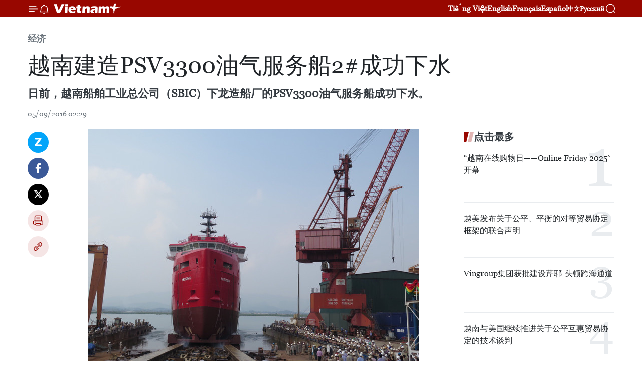

--- FILE ---
content_type: text/html;charset=utf-8
request_url: https://zh.vietnamplus.vn/article-post54927.vnp
body_size: 21532
content:
<!DOCTYPE html> <html lang="zh" class="cn"> <head> <title>越南建造PSV3300油气服务船2#成功下水 | Vietnam+ (VietnamPlus)</title> <meta name="description" content="日前，越南船舶工业总公司（SBIC）下龙造船厂的PSV3300油气服务船成功下水。"/> <meta name="keywords" content="越南,油气服务船,下水"/> <meta name="news_keywords" content="越南,油气服务船,下水"/> <meta http-equiv="Content-Type" content="text/html; charset=utf-8" /> <meta http-equiv="X-UA-Compatible" content="IE=edge"/> <meta http-equiv="refresh" content="1800" /> <meta name="revisit-after" content="1 days" /> <meta name="viewport" content="width=device-width, initial-scale=1"> <meta http-equiv="content-language" content="vi" /> <meta name="format-detection" content="telephone=no"/> <meta name="format-detection" content="address=no"/> <meta name="apple-mobile-web-app-capable" content="yes"> <meta name="apple-mobile-web-app-status-bar-style" content="black"> <meta name="apple-mobile-web-app-title" content="Vietnam+ (VietnamPlus)"/> <meta name="referrer" content="no-referrer-when-downgrade"/> <link rel="shortcut icon" href="https://media.vietnamplus.vn/assets/web/styles/img/favicon.ico" type="image/x-icon" /> <link rel="preconnect" href="https://media.vietnamplus.vn"/> <link rel="dns-prefetch" href="https://media.vietnamplus.vn"/> <link rel="preconnect" href="//www.google-analytics.com" /> <link rel="preconnect" href="//www.googletagmanager.com" /> <link rel="preconnect" href="//stc.za.zaloapp.com" /> <link rel="preconnect" href="//fonts.googleapis.com" /> <link rel="preconnect" href="//pagead2.googlesyndication.com"/> <link rel="preconnect" href="//tpc.googlesyndication.com"/> <link rel="preconnect" href="//securepubads.g.doubleclick.net"/> <link rel="preconnect" href="//accounts.google.com"/> <link rel="preconnect" href="//adservice.google.com"/> <link rel="preconnect" href="//adservice.google.com.vn"/> <link rel="preconnect" href="//www.googletagservices.com"/> <link rel="preconnect" href="//partner.googleadservices.com"/> <link rel="preconnect" href="//tpc.googlesyndication.com"/> <link rel="preconnect" href="//za.zdn.vn"/> <link rel="preconnect" href="//sp.zalo.me"/> <link rel="preconnect" href="//connect.facebook.net"/> <link rel="preconnect" href="//www.facebook.com"/> <link rel="dns-prefetch" href="//www.google-analytics.com" /> <link rel="dns-prefetch" href="//www.googletagmanager.com" /> <link rel="dns-prefetch" href="//stc.za.zaloapp.com" /> <link rel="dns-prefetch" href="//fonts.googleapis.com" /> <link rel="dns-prefetch" href="//pagead2.googlesyndication.com"/> <link rel="dns-prefetch" href="//tpc.googlesyndication.com"/> <link rel="dns-prefetch" href="//securepubads.g.doubleclick.net"/> <link rel="dns-prefetch" href="//accounts.google.com"/> <link rel="dns-prefetch" href="//adservice.google.com"/> <link rel="dns-prefetch" href="//adservice.google.com.vn"/> <link rel="dns-prefetch" href="//www.googletagservices.com"/> <link rel="dns-prefetch" href="//partner.googleadservices.com"/> <link rel="dns-prefetch" href="//tpc.googlesyndication.com"/> <link rel="dns-prefetch" href="//za.zdn.vn"/> <link rel="dns-prefetch" href="//sp.zalo.me"/> <link rel="dns-prefetch" href="//connect.facebook.net"/> <link rel="dns-prefetch" href="//www.facebook.com"/> <link rel="dns-prefetch" href="//graph.facebook.com"/> <link rel="dns-prefetch" href="//static.xx.fbcdn.net"/> <link rel="dns-prefetch" href="//staticxx.facebook.com"/> <script> var cmsConfig = { domainDesktop: 'https://zh.vietnamplus.vn', domainMobile: 'https://zh.vietnamplus.vn', domainApi: 'https://zh-api.vietnamplus.vn', domainStatic: 'https://media.vietnamplus.vn', domainLog: 'https://zh-log.vietnamplus.vn', googleAnalytics: 'G\-6R6V6RSN83', siteId: 0, pageType: 1, objectId: 54927, adsZone: 367, allowAds: true, adsLazy: true, antiAdblock: true, }; if (window.location.protocol !== 'https:' && window.location.hostname.indexOf('vietnamplus.vn') !== -1) { window.location = 'https://' + window.location.hostname + window.location.pathname + window.location.hash; } var USER_AGENT=window.navigator&&(window.navigator.userAgent||window.navigator.vendor)||window.opera||"",IS_MOBILE=/Android|webOS|iPhone|iPod|BlackBerry|Windows Phone|IEMobile|Mobile Safari|Opera Mini/i.test(USER_AGENT),IS_REDIRECT=!1;function setCookie(e,o,i){var n=new Date,i=(n.setTime(n.getTime()+24*i*60*60*1e3),"expires="+n.toUTCString());document.cookie=e+"="+o+"; "+i+";path=/;"}function getCookie(e){var o=document.cookie.indexOf(e+"="),i=o+e.length+1;return!o&&e!==document.cookie.substring(0,e.length)||-1===o?null:(-1===(e=document.cookie.indexOf(";",i))&&(e=document.cookie.length),unescape(document.cookie.substring(i,e)))}IS_MOBILE&&getCookie("isDesktop")&&(setCookie("isDesktop",1,-1),window.location=window.location.pathname.replace(".amp", ".vnp")+window.location.search,IS_REDIRECT=!0); </script> <script> if(USER_AGENT && USER_AGENT.indexOf("facebot") <= 0 && USER_AGENT.indexOf("facebookexternalhit") <= 0) { var query = ''; var hash = ''; if (window.location.search) query = window.location.search; if (window.location.hash) hash = window.location.hash; var canonicalUrl = 'https://zh.vietnamplus.vn/article-post54927.vnp' + query + hash ; var curUrl = decodeURIComponent(window.location.href); if(!location.port && canonicalUrl.startsWith("http") && curUrl != canonicalUrl){ window.location.replace(canonicalUrl); } } </script> <meta property="fb:pages" content="120834779440" /> <meta property="fb:app_id" content="1960985707489919" /> <meta name="author" content="Vietnam+ (VietnamPlus)" /> <meta name="copyright" content="Copyright © 2025 by Vietnam+ (VietnamPlus)" /> <meta name="RATING" content="GENERAL" /> <meta name="GENERATOR" content="Vietnam+ (VietnamPlus)" /> <meta content="Vietnam+ (VietnamPlus)" itemprop="sourceOrganization" name="source"/> <meta content="news" itemprop="genre" name="medium"/> <meta name="robots" content="noarchive, max-image-preview:large, index, follow" /> <meta name="GOOGLEBOT" content="noarchive, max-image-preview:large, index, follow" /> <link rel="canonical" href="https://zh.vietnamplus.vn/article-post54927.vnp" /> <meta property="og:site_name" content="Vietnam+ (VietnamPlus)"/> <meta property="og:rich_attachment" content="true"/> <meta property="og:type" content="article"/> <meta property="og:url" content="https://zh.vietnamplus.vn/article-post54927.vnp"/> <meta property="og:image" content="https://mediazh.vietnamplus.vn/images/d64b6dba57756e92a2c312b3d69010b76f8e36b1d85f9714f3972ed116ddc43665d4643e1671bdc7714270c3779a56fecab4e5c057ef0642a6ddedd6f45c7a1f/image.jpg.webp"/> <meta property="og:image:width" content="1200"/> <meta property="og:image:height" content="630"/> <meta property="og:title" content="越南建造PSV3300油气服务船2#成功下水"/> <meta property="og:description" content="日前，越南船舶工业总公司（SBIC）下龙造船厂的PSV3300油气服务船成功下水。"/> <meta name="twitter:card" value="summary"/> <meta name="twitter:url" content="https://zh.vietnamplus.vn/article-post54927.vnp"/> <meta name="twitter:title" content="越南建造PSV3300油气服务船2#成功下水"/> <meta name="twitter:description" content="日前，越南船舶工业总公司（SBIC）下龙造船厂的PSV3300油气服务船成功下水。"/> <meta name="twitter:image" content="https://mediazh.vietnamplus.vn/images/d64b6dba57756e92a2c312b3d69010b76f8e36b1d85f9714f3972ed116ddc43665d4643e1671bdc7714270c3779a56fecab4e5c057ef0642a6ddedd6f45c7a1f/image.jpg.webp"/> <meta name="twitter:site" content="@Vietnam+ (VietnamPlus)"/> <meta name="twitter:creator" content="@Vietnam+ (VietnamPlus)"/> <meta property="article:publisher" content="https://www.facebook.com/VietnamPlus" /> <meta property="article:tag" content="越南,油气服务船,下水"/> <meta property="article:section" content="经济" /> <meta property="article:published_time" content="2016-09-05T09:29:00+0700"/> <meta property="article:modified_time" content="2016-09-05T09:44:30+0700"/> <script type="application/ld+json"> { "@context": "http://schema.org", "@type": "Organization", "name": "Vietnam+ (VietnamPlus)", "url": "https://zh.vietnamplus.vn", "logo": "https://media.vietnamplus.vn/assets/web/styles/img/logo.png", "foundingDate": "2008", "founders": [ { "@type": "Person", "name": "Thông tấn xã Việt Nam (TTXVN)" } ], "address": [ { "@type": "PostalAddress", "streetAddress": "Số 05 Lý Thường Kiệt - Hà Nội - Việt Nam", "addressLocality": "Hà Nội City", "addressRegion": "Northeast", "postalCode": "100000", "addressCountry": "VNM" } ], "contactPoint": [ { "@type": "ContactPoint", "telephone": "+84-243-941-1349", "contactType": "customer service" }, { "@type": "ContactPoint", "telephone": "+84-243-941-1348", "contactType": "customer service" } ], "sameAs": [ "https://www.facebook.com/VietnamPlus", "https://www.tiktok.com/@vietnamplus", "https://twitter.com/vietnamplus", "https://www.youtube.com/c/BaoVietnamPlus" ] } </script> <script type="application/ld+json"> { "@context" : "https://schema.org", "@type" : "WebSite", "name": "Vietnam+ (VietnamPlus)", "url": "https://zh.vietnamplus.vn", "alternateName" : "Báo điện tử VIETNAMPLUS, Cơ quan của Thông tấn xã Việt Nam (TTXVN)", "potentialAction": { "@type": "SearchAction", "target": { "@type": "EntryPoint", "urlTemplate": "https://zh.vietnamplus.vn/search/?q={search_term_string}" }, "query-input": "required name=search_term_string" } } </script> <script type="application/ld+json"> { "@context":"http://schema.org", "@type":"BreadcrumbList", "itemListElement":[ { "@type":"ListItem", "position":1, "item":{ "@id":"https://zh.vietnamplus.vn/business/", "name":"经济" } } ] } </script> <script type="application/ld+json"> { "@context": "http://schema.org", "@type": "NewsArticle", "mainEntityOfPage":{ "@type":"WebPage", "@id":"https://zh.vietnamplus.vn/article-post54927.vnp" }, "headline": "越南建造PSV3300油气服务船2#成功下水", "description": "日前，越南船舶工业总公司（SBIC）下龙造船厂的PSV3300油气服务船成功下水。", "image": { "@type": "ImageObject", "url": "https://mediazh.vietnamplus.vn/images/d64b6dba57756e92a2c312b3d69010b76f8e36b1d85f9714f3972ed116ddc43665d4643e1671bdc7714270c3779a56fecab4e5c057ef0642a6ddedd6f45c7a1f/image.jpg.webp", "width" : 1200, "height" : 675 }, "datePublished": "2016-09-05T09:29:00+0700", "dateModified": "2016-09-05T09:44:30+0700", "author": { "@type": "Person", "name": "" }, "publisher": { "@type": "Organization", "name": "Vietnam+ (VietnamPlus)", "logo": { "@type": "ImageObject", "url": "https://media.vietnamplus.vn/assets/web/styles/img/logo.png" } } } </script> <link rel="preload" href="https://media.vietnamplus.vn/assets/web/styles/css/main.min-1.0.14.css" as="style"> <link rel="preload" href="https://media.vietnamplus.vn/assets/web/js/main.min-1.0.33.js" as="script"> <link rel="preload" href="https://media.vietnamplus.vn/assets/web/js/detail.min-1.0.15.js" as="script"> <link rel="preload" href="https://common.mcms.one/assets/styles/css/vietnamplus-1.0.0.css" as="style"> <link rel="stylesheet" href="https://common.mcms.one/assets/styles/css/vietnamplus-1.0.0.css"> <link id="cms-style" rel="stylesheet" href="https://media.vietnamplus.vn/assets/web/styles/css/main.min-1.0.14.css"> <script type="text/javascript"> var _metaOgUrl = 'https://zh.vietnamplus.vn/article-post54927.vnp'; var page_title = document.title; var tracked_url = window.location.pathname + window.location.search + window.location.hash; var cate_path = 'business'; if (cate_path.length > 0) { tracked_url = "/" + cate_path + tracked_url; } </script> <script async="" src="https://www.googletagmanager.com/gtag/js?id=G-6R6V6RSN83"></script> <script> window.dataLayer = window.dataLayer || []; function gtag(){dataLayer.push(arguments);} gtag('js', new Date()); gtag('config', 'G-6R6V6RSN83', {page_path: tracked_url}); </script> <script>window.dataLayer = window.dataLayer || [];dataLayer.push({'pageCategory': '/business'});</script> <script> window.dataLayer = window.dataLayer || []; dataLayer.push({ 'event': 'Pageview', 'articleId': '54927', 'articleTitle': '越南建造PSV3300油气服务船2#成功下水', 'articleCategory': '经济', 'articleAlowAds': true, 'articleType': 'detail', 'articleTags': '越南,油气服务船,下水', 'articlePublishDate': '2016-09-05T09:29:00+0700', 'articleThumbnail': 'https://mediazh.vietnamplus.vn/images/d64b6dba57756e92a2c312b3d69010b76f8e36b1d85f9714f3972ed116ddc43665d4643e1671bdc7714270c3779a56fecab4e5c057ef0642a6ddedd6f45c7a1f/image.jpg.webp', 'articleShortUrl': 'https://zh.vietnamplus.vn/article-post54927.vnp', 'articleFullUrl': 'https://zh.vietnamplus.vn/article-post54927.vnp', }); </script> <script type='text/javascript'> gtag('event', 'article_page',{ 'articleId': '54927', 'articleTitle': '越南建造PSV3300油气服务船2#成功下水', 'articleCategory': '经济', 'articleAlowAds': true, 'articleType': 'detail', 'articleTags': '越南,油气服务船,下水', 'articlePublishDate': '2016-09-05T09:29:00+0700', 'articleThumbnail': 'https://mediazh.vietnamplus.vn/images/d64b6dba57756e92a2c312b3d69010b76f8e36b1d85f9714f3972ed116ddc43665d4643e1671bdc7714270c3779a56fecab4e5c057ef0642a6ddedd6f45c7a1f/image.jpg.webp', 'articleShortUrl': 'https://zh.vietnamplus.vn/article-post54927.vnp', 'articleFullUrl': 'https://zh.vietnamplus.vn/article-post54927.vnp', }); </script> <script>(function(w,d,s,l,i){w[l]=w[l]||[];w[l].push({'gtm.start': new Date().getTime(),event:'gtm.js'});var f=d.getElementsByTagName(s)[0], j=d.createElement(s),dl=l!='dataLayer'?'&l='+l:'';j.async=true;j.src= 'https://www.googletagmanager.com/gtm.js?id='+i+dl;f.parentNode.insertBefore(j,f); })(window,document,'script','dataLayer','GTM-5WM58F3N');</script> <script type="text/javascript"> !function(){"use strict";function e(e){var t=!(arguments.length>1&&void 0!==arguments[1])||arguments[1],c=document.createElement("script");c.src=e,t?c.type="module":(c.async=!0,c.type="text/javascript",c.setAttribute("nomodule",""));var n=document.getElementsByTagName("script")[0];n.parentNode.insertBefore(c,n)}!function(t,c){!function(t,c,n){var a,o,r;n.accountId=c,null!==(a=t.marfeel)&&void 0!==a||(t.marfeel={}),null!==(o=(r=t.marfeel).cmd)&&void 0!==o||(r.cmd=[]),t.marfeel.config=n;var i="https://sdk.mrf.io/statics";e("".concat(i,"/marfeel-sdk.js?id=").concat(c),!0),e("".concat(i,"/marfeel-sdk.es5.js?id=").concat(c),!1)}(t,c,arguments.length>2&&void 0!==arguments[2]?arguments[2]:{})}(window,2272,{} )}(); </script> <script async src="https://sp.zalo.me/plugins/sdk.js"></script> </head> <body class="detail-page"> <div id="sdaWeb_SdaMasthead" class="rennab rennab-top" data-platform="1" data-position="Web_SdaMasthead"> </div> <header class=" site-header"> <div class="sticky"> <div class="container"> <i class="ic-menu"></i> <i class="ic-bell"></i> <div id="header-news" class="pick-news hidden" data-source="header-latest-news"></div> <a class="small-logo" href="/" title="Vietnam+ (VietnamPlus)">Vietnam+ (VietnamPlus)</a> <ul class="menu"> <li> <a href="https://www.vietnamplus.vn" title="Tiếng Việt" target="_blank">Tiếng Việt</a> </li> <li> <a href="https://en.vietnamplus.vn" title="English" target="_blank" rel="nofollow">English</a> </li> <li> <a href="https://fr.vietnamplus.vn" title="Français" target="_blank" rel="nofollow">Français</a> </li> <li> <a href="https://es.vietnamplus.vn" title="Español" target="_blank" rel="nofollow">Español</a> </li> <li> <a href="https://zh.vietnamplus.vn" title="中文" target="_blank" rel="nofollow">中文</a> </li> <li> <a href="https://ru.vietnamplus.vn" title="Русский" target="_blank" rel="nofollow">Русский</a> </li> </ul> <div class="search-wrapper"> <i class="ic-search"></i> <input type="text" class="search txtsearch" placeholder="关键词"> </div> </div> </div> </header> <div class="site-body"> <div id="sdaWeb_SdaBackground" class="rennab " data-platform="1" data-position="Web_SdaBackground"> </div> <div class="container"> <div class="breadcrumb breadcrumb-detail"> <h2 class="main"> <a href="https://zh.vietnamplus.vn/business/" title="经济" class="active">经济</a> </h2> </div> <div id="sdaWeb_SdaTop" class="rennab " data-platform="1" data-position="Web_SdaTop"> </div> <div class="article"> <h1 class="article__title cms-title "> 越南建造PSV3300油气服务船2#成功下水 </h1> <div class="article__sapo cms-desc"> 日前，越南船舶工业总公司（SBIC）下龙造船厂的PSV3300油气服务船成功下水。 </div> <div id="sdaWeb_SdaArticleAfterSapo" class="rennab " data-platform="1" data-position="Web_SdaArticleAfterSapo"> </div> <div class="article__meta"> <time class="time" datetime="2016-09-05T09:29:00+0700" data-time="1473042540" data-friendly="false">2016年09月05日星期一 09:29</time> <meta class="cms-date" itemprop="datePublished" content="2016-09-05T09:29:00+0700"> </div> <div class="col"> <div class="main-col content-col"> <div class="article__body zce-content-body cms-body" itemprop="articleBody"> <div class="social-pin sticky article__social"> <a href="javascript:void(0);" class="zl zalo-share-button" title="Zalo" data-href="https://zh.vietnamplus.vn/article-post54927.vnp" data-oaid="4486284411240520426" data-layout="1" data-color="blue" data-customize="true">Zalo</a> <a href="javascript:void(0);" class="item fb" data-href="https://zh.vietnamplus.vn/article-post54927.vnp" data-rel="facebook" title="Facebook">Facebook</a> <a href="javascript:void(0);" class="item tw" data-href="https://zh.vietnamplus.vn/article-post54927.vnp" data-rel="twitter" title="Twitter">Twitter</a> <a href="javascript:void(0);" class="bookmark sendbookmark hidden" onclick="ME.sendBookmark(this, 54927);" data-id="54927" title="收藏">收藏</a> <a href="javascript:void(0);" class="print sendprint" title="Print" data-href="/print-54927.html">打印</a> <a href="javascript:void(0);" class="item link" data-href="https://zh.vietnamplus.vn/article-post54927.vnp" data-rel="copy" title="Copy link">Copy link</a> </div> <div class="article-photo"> <a href="/Uploaded_ZH/BTV1/2016_09_05/image.jpg" rel="nofollow" target="_blank"><img alt="越南建造PSV3300油气服务船2#成功下水 ảnh 1" src="[data-uri]" class="lazyload cms-photo" data-large-src="https://mediazh.vietnamplus.vn/images/0270f1f1e01d9af365452aa5421fef27a6c427ae31b65b843f45522760178c4cc9bf2c05b753ae864a2c207791e991e8/image.jpg" data-src="https://mediazh.vietnamplus.vn/images/96ffd5bee16f5c3e10e13684daa7101ac5519ed22fda222b8c3b278e512e43ee3c760fb68b9dc7a7f21b9f3faf996446/image.jpg" title="越南建造PSV3300油气服务船2#成功下水 ảnh 1"></a><span>越南建造PSV3300油气服务船2#成功下水（图片来源：越南交通运输部官方网站）</span>
</div>
<div> <span style="font-size: 21.296px;">越通社河内——日前，越南船舶工业总公司（SBIC）下龙造船厂的PSV3300油气服务船成功下水。PSV3300油气服务船由荷兰大门(Damen)集团设计，该船配有先进的设备设施，专门为远洋油气钻井服务。<br><br> PSV3300油气服务船总长80米、宽16.2米、高7.5米，载重吨3850吨级，时速13.5海里一小时。在正常的条件下，PSV3300船可连续航行28天。<br><br> 荷兰大门公司严密监测PSV3300油气服务船的建造过程，船舶的质量完全满足所提出的要求。（越通社——VNA）<br><br><br><br><br></span>
</div> <div class="article__source"> <div class="source"> <span class="name">越通社</span> </div> </div> <div id="sdaWeb_SdaArticleAfterBody" class="rennab " data-platform="1" data-position="Web_SdaArticleAfterBody"> </div> </div> <div class="article__tag"> <a class="active" href="https://zh.vietnamplus.vn/tag/越南-tag9.vnp" title="越南">#越南</a> <a class="active" href="https://zh.vietnamplus.vn/tag.vnp?q=油气服务船" title="油气服务船">#油气服务船</a> <a class="" href="https://zh.vietnamplus.vn/tag/下水-tag1040.vnp" title="下水">#下水</a> </div> <div id="sdaWeb_SdaArticleAfterTag" class="rennab " data-platform="1" data-position="Web_SdaArticleAfterTag"> </div> <div class="wrap-social"> <div class="social-pin article__social"> <a href="javascript:void(0);" class="zl zalo-share-button" title="Zalo" data-href="https://zh.vietnamplus.vn/article-post54927.vnp" data-oaid="4486284411240520426" data-layout="1" data-color="blue" data-customize="true">Zalo</a> <a href="javascript:void(0);" class="item fb" data-href="https://zh.vietnamplus.vn/article-post54927.vnp" data-rel="facebook" title="Facebook">Facebook</a> <a href="javascript:void(0);" class="item tw" data-href="https://zh.vietnamplus.vn/article-post54927.vnp" data-rel="twitter" title="Twitter">Twitter</a> <a href="javascript:void(0);" class="bookmark sendbookmark hidden" onclick="ME.sendBookmark(this, 54927);" data-id="54927" title="收藏">收藏</a> <a href="javascript:void(0);" class="print sendprint" title="Print" data-href="/print-54927.html">打印</a> <a href="javascript:void(0);" class="item link" data-href="https://zh.vietnamplus.vn/article-post54927.vnp" data-rel="copy" title="Copy link">Copy link</a> </div> <a href="https://news.google.com/publications/CAAqBwgKMN-18wowlLWFAw?hl=vi&gl=VN&ceid=VN%3Avi" class="google-news" target="_blank" title="Google News">关注 VietnamPlus</a> </div> <div id="sdaWeb_SdaArticleAfterBody1" class="rennab " data-platform="1" data-position="Web_SdaArticleAfterBody1"> </div> <div id="sdaWeb_SdaArticleAfterBody2" class="rennab " data-platform="1" data-position="Web_SdaArticleAfterBody2"> </div> <div class="box-related-news"> <h3 class="box-heading"> <span class="title">相关新闻</span> </h3> <div class="box-content" data-source="related-news"> <article class="story"> <figure class="story__thumb"> <a class="cms-link" href="https://zh.vietnamplus.vn/article-post50832.vnp" title="越南广南省首家钢壳船制造厂正式投产"> <img class="lazyload" src="[data-uri]" data-src="https://mediazh.vietnamplus.vn/images/6a207130380a6995adc232b70938d3a7b52dba909a63780037bfd249449f658900950e93683b491ade909f5e26cdc46da0942a9a568fc9b0ca3257ded2e32d14/tauca.jpg.webp" data-srcset="https://mediazh.vietnamplus.vn/images/6a207130380a6995adc232b70938d3a7b52dba909a63780037bfd249449f658900950e93683b491ade909f5e26cdc46da0942a9a568fc9b0ca3257ded2e32d14/tauca.jpg.webp 1x, https://mediazh.vietnamplus.vn/images/c0b508db472e6bb0e68a748ea188e068b52dba909a63780037bfd249449f658900950e93683b491ade909f5e26cdc46da0942a9a568fc9b0ca3257ded2e32d14/tauca.jpg.webp 2x" alt="附图"> <noscript><img src="https://mediazh.vietnamplus.vn/images/6a207130380a6995adc232b70938d3a7b52dba909a63780037bfd249449f658900950e93683b491ade909f5e26cdc46da0942a9a568fc9b0ca3257ded2e32d14/tauca.jpg.webp" srcset="https://mediazh.vietnamplus.vn/images/6a207130380a6995adc232b70938d3a7b52dba909a63780037bfd249449f658900950e93683b491ade909f5e26cdc46da0942a9a568fc9b0ca3257ded2e32d14/tauca.jpg.webp 1x, https://mediazh.vietnamplus.vn/images/c0b508db472e6bb0e68a748ea188e068b52dba909a63780037bfd249449f658900950e93683b491ade909f5e26cdc46da0942a9a568fc9b0ca3257ded2e32d14/tauca.jpg.webp 2x" alt="附图" class="image-fallback"></noscript> </a> </figure> <h2 class="story__heading" data-tracking="50832"> <a class=" cms-link" href="https://zh.vietnamplus.vn/article-post50832.vnp" title="越南广南省首家钢壳船制造厂正式投产"> 越南广南省首家钢壳船制造厂正式投产 </a> </h2> <time class="time" datetime="2016-05-13T16:31:55+0700" data-time="1463131915"> 13/05/2016 16:31 </time> <div class="story__summary story__shorten"> 天候福股份公司于5月12日在广南省成山（Núi Thành）县安和渔港举行广南省首家钢壳船制造厂区竣工仪式。 </div> </article> <article class="story"> <figure class="story__thumb"> <a class="cms-link" href="https://zh.vietnamplus.vn/article-post51398.vnp" title=" 俄罗斯将继续为越南制造2艘猎豹护卫舰"> <img class="lazyload" src="[data-uri]" data-src="https://mediazh.vietnamplus.vn/images/6a207130380a6995adc232b70938d3a7b52dba909a63780037bfd249449f65898b9e34e862b9b78a9a32ae43824a137aff3a8b5ccb365e0962ed96aaad90ec68e5dda25bf0369befcda5ca44bb39fc4b/3152127_original.jpg.webp" data-srcset="https://mediazh.vietnamplus.vn/images/6a207130380a6995adc232b70938d3a7b52dba909a63780037bfd249449f65898b9e34e862b9b78a9a32ae43824a137aff3a8b5ccb365e0962ed96aaad90ec68e5dda25bf0369befcda5ca44bb39fc4b/3152127_original.jpg.webp 1x, https://mediazh.vietnamplus.vn/images/c0b508db472e6bb0e68a748ea188e068b52dba909a63780037bfd249449f65898b9e34e862b9b78a9a32ae43824a137aff3a8b5ccb365e0962ed96aaad90ec68e5dda25bf0369befcda5ca44bb39fc4b/3152127_original.jpg.webp 2x" alt="“猎豹”3.9型护卫舰"> <noscript><img src="https://mediazh.vietnamplus.vn/images/6a207130380a6995adc232b70938d3a7b52dba909a63780037bfd249449f65898b9e34e862b9b78a9a32ae43824a137aff3a8b5ccb365e0962ed96aaad90ec68e5dda25bf0369befcda5ca44bb39fc4b/3152127_original.jpg.webp" srcset="https://mediazh.vietnamplus.vn/images/6a207130380a6995adc232b70938d3a7b52dba909a63780037bfd249449f65898b9e34e862b9b78a9a32ae43824a137aff3a8b5ccb365e0962ed96aaad90ec68e5dda25bf0369befcda5ca44bb39fc4b/3152127_original.jpg.webp 1x, https://mediazh.vietnamplus.vn/images/c0b508db472e6bb0e68a748ea188e068b52dba909a63780037bfd249449f65898b9e34e862b9b78a9a32ae43824a137aff3a8b5ccb365e0962ed96aaad90ec68e5dda25bf0369befcda5ca44bb39fc4b/3152127_original.jpg.webp 2x" alt="“猎豹”3.9型护卫舰" class="image-fallback"></noscript> </a> </figure> <h2 class="story__heading" data-tracking="51398"> <a class=" cms-link" href="https://zh.vietnamplus.vn/article-post51398.vnp" title=" 俄罗斯将继续为越南制造2艘猎豹护卫舰"> 俄罗斯将继续为越南制造2艘猎豹护卫舰 </a> </h2> <time class="time" datetime="2016-05-29T16:19:58+0700" data-time="1464513598"> 29/05/2016 16:19 </time> <div class="story__summary story__shorten"> 5月29日，俄罗斯国家技术集团公司（Rostec）代表透露，俄罗斯与越南就俄方将为越南海军制造第5艘和第6艘“猎豹”（Gepard）3.9型护卫舰事宜进行商讨。 </div> </article> <article class="story"> <figure class="story__thumb"> <a class="cms-link" href="https://zh.vietnamplus.vn/article-post53508.vnp" title="越南富安省最大钢壳渔船正式下水"> <img class="lazyload" src="[data-uri]" data-src="https://mediazh.vietnamplus.vn/images/6a207130380a6995adc232b70938d3a7dfb49252391790d700d6fe9c4e79061246c0df259d7d5e288c00a63a059e0ab30f75a2f67322b28dca8b2760405bc0648487abbf3b35fed7a1d68c716a93c145e5dda25bf0369befcda5ca44bb39fc4b/0b13a58bf85f8584afc1ea47ae55791b.jpg.webp" data-srcset="https://mediazh.vietnamplus.vn/images/6a207130380a6995adc232b70938d3a7dfb49252391790d700d6fe9c4e79061246c0df259d7d5e288c00a63a059e0ab30f75a2f67322b28dca8b2760405bc0648487abbf3b35fed7a1d68c716a93c145e5dda25bf0369befcda5ca44bb39fc4b/0b13a58bf85f8584afc1ea47ae55791b.jpg.webp 1x, https://mediazh.vietnamplus.vn/images/c0b508db472e6bb0e68a748ea188e068dfb49252391790d700d6fe9c4e79061246c0df259d7d5e288c00a63a059e0ab30f75a2f67322b28dca8b2760405bc0648487abbf3b35fed7a1d68c716a93c145e5dda25bf0369befcda5ca44bb39fc4b/0b13a58bf85f8584afc1ea47ae55791b.jpg.webp 2x" alt="阮文众先生的钢壳渔船（图片来源：《人民报》）"> <noscript><img src="https://mediazh.vietnamplus.vn/images/6a207130380a6995adc232b70938d3a7dfb49252391790d700d6fe9c4e79061246c0df259d7d5e288c00a63a059e0ab30f75a2f67322b28dca8b2760405bc0648487abbf3b35fed7a1d68c716a93c145e5dda25bf0369befcda5ca44bb39fc4b/0b13a58bf85f8584afc1ea47ae55791b.jpg.webp" srcset="https://mediazh.vietnamplus.vn/images/6a207130380a6995adc232b70938d3a7dfb49252391790d700d6fe9c4e79061246c0df259d7d5e288c00a63a059e0ab30f75a2f67322b28dca8b2760405bc0648487abbf3b35fed7a1d68c716a93c145e5dda25bf0369befcda5ca44bb39fc4b/0b13a58bf85f8584afc1ea47ae55791b.jpg.webp 1x, https://mediazh.vietnamplus.vn/images/c0b508db472e6bb0e68a748ea188e068dfb49252391790d700d6fe9c4e79061246c0df259d7d5e288c00a63a059e0ab30f75a2f67322b28dca8b2760405bc0648487abbf3b35fed7a1d68c716a93c145e5dda25bf0369befcda5ca44bb39fc4b/0b13a58bf85f8584afc1ea47ae55791b.jpg.webp 2x" alt="阮文众先生的钢壳渔船（图片来源：《人民报》）" class="image-fallback"></noscript> </a> </figure> <h2 class="story__heading" data-tracking="53508"> <a class=" cms-link" href="https://zh.vietnamplus.vn/article-post53508.vnp" title="越南富安省最大钢壳渔船正式下水"> 越南富安省最大钢壳渔船正式下水 </a> </h2> <time class="time" datetime="2016-07-26T09:52:16+0700" data-time="1469501536"> 26/07/2016 09:52 </time> <div class="story__summary story__shorten"> 金兰造船公司经近3个月制造后于7月24日下午在富安省动和县富乐渔港向东和县和协中市镇的阮文众船主移交钢壳渔船并举行下水仪式。 </div> </article> </div> </div> <div id="sdaWeb_SdaArticleAfterRelated" class="rennab " data-platform="1" data-position="Web_SdaArticleAfterRelated"> </div> <div class="timeline secondary"> <h3 class="box-heading"> <a href="https://zh.vietnamplus.vn/business/" title="经济" class="title"> 更多 </a> </h3> <div class="box-content content-list" data-source="recommendation-367"> <article class="story" data-id="252701"> <figure class="story__thumb"> <a class="cms-link" href="https://zh.vietnamplus.vn/article-post252701.vnp" title="范明政总理：银行业需具备创造力，坚持共享、灵活、高效和以民为本"> <img class="lazyload" src="[data-uri]" data-src="https://mediazh.vietnamplus.vn/images/[base64]/vna-potal-thu-tuong-du-dai-hoi-thi-dua-yeu-nuoc-nganh-ngan-hang-lan-thu-9-8429885.jpg.webp" data-srcset="https://mediazh.vietnamplus.vn/images/[base64]/vna-potal-thu-tuong-du-dai-hoi-thi-dua-yeu-nuoc-nganh-ngan-hang-lan-thu-9-8429885.jpg.webp 1x, https://mediazh.vietnamplus.vn/images/[base64]/vna-potal-thu-tuong-du-dai-hoi-thi-dua-yeu-nuoc-nganh-ngan-hang-lan-thu-9-8429885.jpg.webp 2x" alt="范明政代表党和国家领导向越南国家银行集体授予一等劳动勋章。图自越通社"> <noscript><img src="https://mediazh.vietnamplus.vn/images/[base64]/vna-potal-thu-tuong-du-dai-hoi-thi-dua-yeu-nuoc-nganh-ngan-hang-lan-thu-9-8429885.jpg.webp" srcset="https://mediazh.vietnamplus.vn/images/[base64]/vna-potal-thu-tuong-du-dai-hoi-thi-dua-yeu-nuoc-nganh-ngan-hang-lan-thu-9-8429885.jpg.webp 1x, https://mediazh.vietnamplus.vn/images/[base64]/vna-potal-thu-tuong-du-dai-hoi-thi-dua-yeu-nuoc-nganh-ngan-hang-lan-thu-9-8429885.jpg.webp 2x" alt="范明政代表党和国家领导向越南国家银行集体授予一等劳动勋章。图自越通社" class="image-fallback"></noscript> </a> </figure> <h2 class="story__heading" data-tracking="252701"> <a class=" cms-link" href="https://zh.vietnamplus.vn/article-post252701.vnp" title="范明政总理：银行业需具备创造力，坚持共享、灵活、高效和以民为本"> 范明政总理：银行业需具备创造力，坚持共享、灵活、高效和以民为本 </a> </h2> <time class="time" datetime="2025-11-24T19:22:24+0700" data-time="1763986944"> 24/11/2025 19:22 </time> <div class="story__summary story__shorten"> <p>越南银行业需具备创造力，坚持同行互助、共享、灵活、高效和以民为本，为国家稳定、快速且可持续发展作出贡献，使人民共享国家发展成果。</p> </div> </article> <article class="story" data-id="252688"> <figure class="story__thumb"> <a class="cms-link" href="https://zh.vietnamplus.vn/article-post252688.vnp" title="广治省：抓住历史机遇 突飞猛进发展"> <img class="lazyload" src="[data-uri]" data-src="https://mediazh.vietnamplus.vn/images/0bb30c1d9e39d3ea5537726c1792578a4e8219b90aef344b436cfec78cbf11097728ff527b15d838387826b78220a2c2/image-14.jpg.webp" data-srcset="https://mediazh.vietnamplus.vn/images/0bb30c1d9e39d3ea5537726c1792578a4e8219b90aef344b436cfec78cbf11097728ff527b15d838387826b78220a2c2/image-14.jpg.webp 1x, https://mediazh.vietnamplus.vn/images/218ed92fadd1b92ba492abdac80757e94e8219b90aef344b436cfec78cbf11097728ff527b15d838387826b78220a2c2/image-14.jpg.webp 2x" alt="广治省政治行政中心——同海发展潜力巨大。图自人民报"> <noscript><img src="https://mediazh.vietnamplus.vn/images/0bb30c1d9e39d3ea5537726c1792578a4e8219b90aef344b436cfec78cbf11097728ff527b15d838387826b78220a2c2/image-14.jpg.webp" srcset="https://mediazh.vietnamplus.vn/images/0bb30c1d9e39d3ea5537726c1792578a4e8219b90aef344b436cfec78cbf11097728ff527b15d838387826b78220a2c2/image-14.jpg.webp 1x, https://mediazh.vietnamplus.vn/images/218ed92fadd1b92ba492abdac80757e94e8219b90aef344b436cfec78cbf11097728ff527b15d838387826b78220a2c2/image-14.jpg.webp 2x" alt="广治省政治行政中心——同海发展潜力巨大。图自人民报" class="image-fallback"></noscript> </a> </figure> <h2 class="story__heading" data-tracking="252688"> <a class=" cms-link" href="https://zh.vietnamplus.vn/article-post252688.vnp" title="广治省：抓住历史机遇 突飞猛进发展"> 广治省：抓住历史机遇 突飞猛进发展 </a> </h2> <time class="time" datetime="2025-11-24T16:13:48+0700" data-time="1763975628"> 24/11/2025 16:13 </time> <div class="story__summary story__shorten"> <p>广治省党委于2025年7月成立，这是在对原广平省党部和原广治省党部进行调整与合并的基础上组建而成的。广治迈入新的征程，怀着自信、团结的精神面貌，致力于建设充满活力的经济、和谐发展的社会，让人民的生活日益富裕、幸福。</p> </div> </article> <article class="story" data-id="252683"> <figure class="story__thumb"> <a class="cms-link" href="https://zh.vietnamplus.vn/article-post252683.vnp" title="汽车企业步入激烈竞争阶段"> <img class="lazyload" src="[data-uri]" data-src="https://mediazh.vietnamplus.vn/images/767632203501e16ddbb4a70747b2e3cd4e359247d6a4144910a95e3f360152cb9f3560490797b4e6bbc97c3ef85d4930cbd1210f0b57c90f3d26ea83278507b5316a30945751280a8de64327afc1b74a/cenr8096-1-20251007090216.jpg.webp" data-srcset="https://mediazh.vietnamplus.vn/images/767632203501e16ddbb4a70747b2e3cd4e359247d6a4144910a95e3f360152cb9f3560490797b4e6bbc97c3ef85d4930cbd1210f0b57c90f3d26ea83278507b5316a30945751280a8de64327afc1b74a/cenr8096-1-20251007090216.jpg.webp 1x, https://mediazh.vietnamplus.vn/images/3b3217d8d2ab70855329ef876287329f4e359247d6a4144910a95e3f360152cb9f3560490797b4e6bbc97c3ef85d4930cbd1210f0b57c90f3d26ea83278507b5316a30945751280a8de64327afc1b74a/cenr8096-1-20251007090216.jpg.webp 2x" alt="附图。图自越通社"> <noscript><img src="https://mediazh.vietnamplus.vn/images/767632203501e16ddbb4a70747b2e3cd4e359247d6a4144910a95e3f360152cb9f3560490797b4e6bbc97c3ef85d4930cbd1210f0b57c90f3d26ea83278507b5316a30945751280a8de64327afc1b74a/cenr8096-1-20251007090216.jpg.webp" srcset="https://mediazh.vietnamplus.vn/images/767632203501e16ddbb4a70747b2e3cd4e359247d6a4144910a95e3f360152cb9f3560490797b4e6bbc97c3ef85d4930cbd1210f0b57c90f3d26ea83278507b5316a30945751280a8de64327afc1b74a/cenr8096-1-20251007090216.jpg.webp 1x, https://mediazh.vietnamplus.vn/images/3b3217d8d2ab70855329ef876287329f4e359247d6a4144910a95e3f360152cb9f3560490797b4e6bbc97c3ef85d4930cbd1210f0b57c90f3d26ea83278507b5316a30945751280a8de64327afc1b74a/cenr8096-1-20251007090216.jpg.webp 2x" alt="附图。图自越通社" class="image-fallback"></noscript> </a> </figure> <h2 class="story__heading" data-tracking="252683"> <a class=" cms-link" href="https://zh.vietnamplus.vn/article-post252683.vnp" title="汽车企业步入激烈竞争阶段"> 汽车企业步入激烈竞争阶段 </a> </h2> <time class="time" datetime="2025-11-24T16:00:30+0700" data-time="1763974830"> 24/11/2025 16:00 </time> <div class="story__summary story__shorten"> <p>越南汽车市场正进入活跃时期，进口车、电动车和混合动力车同步加速增长，推动本土与外资企业之间的激烈竞争，并加速行业在技术与消费行为方面的转型。</p> </div> </article> <article class="story" data-id="252674"> <figure class="story__thumb"> <a class="cms-link" href="https://zh.vietnamplus.vn/article-post252674.vnp" title="金瓯省全力拓展多领域投资机遇"> <img class="lazyload" src="[data-uri]" data-src="https://mediazh.vietnamplus.vn/images/0bb30c1d9e39d3ea5537726c1792578ad513981736d7a58c81b24a777bcd9754a1d3d72171603349c747f39288d31d7b/camuoe.jpg.webp" data-srcset="https://mediazh.vietnamplus.vn/images/0bb30c1d9e39d3ea5537726c1792578ad513981736d7a58c81b24a777bcd9754a1d3d72171603349c747f39288d31d7b/camuoe.jpg.webp 1x, https://mediazh.vietnamplus.vn/images/218ed92fadd1b92ba492abdac80757e9d513981736d7a58c81b24a777bcd9754a1d3d72171603349c747f39288d31d7b/camuoe.jpg.webp 2x" alt="金瓯企业在胡志明市介绍各种特色产品。图自越通社"> <noscript><img src="https://mediazh.vietnamplus.vn/images/0bb30c1d9e39d3ea5537726c1792578ad513981736d7a58c81b24a777bcd9754a1d3d72171603349c747f39288d31d7b/camuoe.jpg.webp" srcset="https://mediazh.vietnamplus.vn/images/0bb30c1d9e39d3ea5537726c1792578ad513981736d7a58c81b24a777bcd9754a1d3d72171603349c747f39288d31d7b/camuoe.jpg.webp 1x, https://mediazh.vietnamplus.vn/images/218ed92fadd1b92ba492abdac80757e9d513981736d7a58c81b24a777bcd9754a1d3d72171603349c747f39288d31d7b/camuoe.jpg.webp 2x" alt="金瓯企业在胡志明市介绍各种特色产品。图自越通社" class="image-fallback"></noscript> </a> </figure> <h2 class="story__heading" data-tracking="252674"> <a class=" cms-link" href="https://zh.vietnamplus.vn/article-post252674.vnp" title="金瓯省全力拓展多领域投资机遇"> 金瓯省全力拓展多领域投资机遇 </a> </h2> <time class="time" datetime="2025-11-24T14:57:47+0700" data-time="1763971067"> 24/11/2025 14:57 </time> <div class="story__summary story__shorten"> <p>凭借优越的战略区位、独特的自然禀赋与强劲的发展意愿，金瓯省正迈入经济社会突破性发展的新阶段，并诚挚邀请企业界，特别是胡志明市企业，携手把握投资机遇、共创未来。</p> </div> </article> <article class="story" data-id="252670"> <figure class="story__thumb"> <a class="cms-link" href="https://zh.vietnamplus.vn/article-post252670.vnp" title="越南加快落实物流发展战略 面向全球供应链布局"> <img class="lazyload" src="[data-uri]" data-src="https://mediazh.vietnamplus.vn/images/0bb30c1d9e39d3ea5537726c1792578a4e8219b90aef344b436cfec78cbf110926c9b7fd097b123798102c00bfe13924fddeb512826a02f86902ce3962c97e22e5dda25bf0369befcda5ca44bb39fc4b/img-1236-1-20251121182618.jpg.webp" data-srcset="https://mediazh.vietnamplus.vn/images/0bb30c1d9e39d3ea5537726c1792578a4e8219b90aef344b436cfec78cbf110926c9b7fd097b123798102c00bfe13924fddeb512826a02f86902ce3962c97e22e5dda25bf0369befcda5ca44bb39fc4b/img-1236-1-20251121182618.jpg.webp 1x, https://mediazh.vietnamplus.vn/images/218ed92fadd1b92ba492abdac80757e94e8219b90aef344b436cfec78cbf110926c9b7fd097b123798102c00bfe13924fddeb512826a02f86902ce3962c97e22e5dda25bf0369befcda5ca44bb39fc4b/img-1236-1-20251121182618.jpg.webp 2x" alt="工贸部在河内举行《2025—2035年时期及到2050年展望越南物流服务发展战略》部署会议。图自越通社"> <noscript><img src="https://mediazh.vietnamplus.vn/images/0bb30c1d9e39d3ea5537726c1792578a4e8219b90aef344b436cfec78cbf110926c9b7fd097b123798102c00bfe13924fddeb512826a02f86902ce3962c97e22e5dda25bf0369befcda5ca44bb39fc4b/img-1236-1-20251121182618.jpg.webp" srcset="https://mediazh.vietnamplus.vn/images/0bb30c1d9e39d3ea5537726c1792578a4e8219b90aef344b436cfec78cbf110926c9b7fd097b123798102c00bfe13924fddeb512826a02f86902ce3962c97e22e5dda25bf0369befcda5ca44bb39fc4b/img-1236-1-20251121182618.jpg.webp 1x, https://mediazh.vietnamplus.vn/images/218ed92fadd1b92ba492abdac80757e94e8219b90aef344b436cfec78cbf110926c9b7fd097b123798102c00bfe13924fddeb512826a02f86902ce3962c97e22e5dda25bf0369befcda5ca44bb39fc4b/img-1236-1-20251121182618.jpg.webp 2x" alt="工贸部在河内举行《2025—2035年时期及到2050年展望越南物流服务发展战略》部署会议。图自越通社" class="image-fallback"></noscript> </a> </figure> <h2 class="story__heading" data-tracking="252670"> <a class=" cms-link" href="https://zh.vietnamplus.vn/article-post252670.vnp" title="越南加快落实物流发展战略 面向全球供应链布局"> 越南加快落实物流发展战略 面向全球供应链布局 </a> </h2> <time class="time" datetime="2025-11-24T14:26:15+0700" data-time="1763969175"> 24/11/2025 14:26 </time> <div class="story__summary story__shorten"> <p>11月21日下午，工贸部在河内举行《2025—2035年时期及到2050年展望越南物流服务发展战略》部署会议。这是越南首次在物流领域颁布一项具有长期性、整体性并量化目标的行业战略，标志着从“提升认识”向“ 实际行动”迈出关键一步，体现了将物流视为国民经济尖端产业的决心，在提升竞争力、降低交易成本以及深度融入全球供应链方面发挥着关键作用。</p> </div> </article> <div id="sdaWeb_SdaNative1" class="rennab " data-platform="1" data-position="Web_SdaNative1"> </div> <article class="story" data-id="252669"> <figure class="story__thumb"> <a class="cms-link" href="https://zh.vietnamplus.vn/article-post252669.vnp" title="2025年秋季经济论坛：双重转型的全球突破性对话与合作的平台"> <img class="lazyload" src="[data-uri]" data-src="https://mediazh.vietnamplus.vn/images/0bb30c1d9e39d3ea5537726c1792578a5168f7389cde70f40d6cb5e8f1827e72d5913be19c24127d934054f377f9f36a53f76770fdfabd5bc32a08885b682809db6494048ffc310085b4fc9904f1c3684d9600a645a8a6af24854b587e84c754/spchudediendan5-38f6d638e22d367423d99942f9b76dd2fde71b22.jpg.webp" data-srcset="https://mediazh.vietnamplus.vn/images/0bb30c1d9e39d3ea5537726c1792578a5168f7389cde70f40d6cb5e8f1827e72d5913be19c24127d934054f377f9f36a53f76770fdfabd5bc32a08885b682809db6494048ffc310085b4fc9904f1c3684d9600a645a8a6af24854b587e84c754/spchudediendan5-38f6d638e22d367423d99942f9b76dd2fde71b22.jpg.webp 1x, https://mediazh.vietnamplus.vn/images/218ed92fadd1b92ba492abdac80757e95168f7389cde70f40d6cb5e8f1827e72d5913be19c24127d934054f377f9f36a53f76770fdfabd5bc32a08885b682809db6494048ffc310085b4fc9904f1c3684d9600a645a8a6af24854b587e84c754/spchudediendan5-38f6d638e22d367423d99942f9b76dd2fde71b22.jpg.webp 2x" alt="2025年秋季经济论坛（前身为胡志明市经济论坛-HEF）将于11月25日至27日在胡志明市举行。图自组委会"> <noscript><img src="https://mediazh.vietnamplus.vn/images/0bb30c1d9e39d3ea5537726c1792578a5168f7389cde70f40d6cb5e8f1827e72d5913be19c24127d934054f377f9f36a53f76770fdfabd5bc32a08885b682809db6494048ffc310085b4fc9904f1c3684d9600a645a8a6af24854b587e84c754/spchudediendan5-38f6d638e22d367423d99942f9b76dd2fde71b22.jpg.webp" srcset="https://mediazh.vietnamplus.vn/images/0bb30c1d9e39d3ea5537726c1792578a5168f7389cde70f40d6cb5e8f1827e72d5913be19c24127d934054f377f9f36a53f76770fdfabd5bc32a08885b682809db6494048ffc310085b4fc9904f1c3684d9600a645a8a6af24854b587e84c754/spchudediendan5-38f6d638e22d367423d99942f9b76dd2fde71b22.jpg.webp 1x, https://mediazh.vietnamplus.vn/images/218ed92fadd1b92ba492abdac80757e95168f7389cde70f40d6cb5e8f1827e72d5913be19c24127d934054f377f9f36a53f76770fdfabd5bc32a08885b682809db6494048ffc310085b4fc9904f1c3684d9600a645a8a6af24854b587e84c754/spchudediendan5-38f6d638e22d367423d99942f9b76dd2fde71b22.jpg.webp 2x" alt="2025年秋季经济论坛（前身为胡志明市经济论坛-HEF）将于11月25日至27日在胡志明市举行。图自组委会" class="image-fallback"></noscript> </a> </figure> <h2 class="story__heading" data-tracking="252669"> <a class=" cms-link" href="https://zh.vietnamplus.vn/article-post252669.vnp" title="2025年秋季经济论坛：双重转型的全球突破性对话与合作的平台"> 2025年秋季经济论坛：双重转型的全球突破性对话与合作的平台 </a> </h2> <time class="time" datetime="2025-11-24T14:09:47+0700" data-time="1763968187"> 24/11/2025 14:09 </time> <div class="story__summary story__shorten"> <p>2025年秋季经济论坛（前身为胡志明市经济论坛-HEF）将于11月25日至27日在胡志明市举行。该活动被期望成为关于绿色与数字双重转型的全球突破性对话与合作平台。</p> </div> </article> <article class="story" data-id="252666"> <figure class="story__thumb"> <a class="cms-link" href="https://zh.vietnamplus.vn/article-post252666.vnp" title="价值10亿美元的再生纺织项目将于2027年在越南嘉莱省动工"> <img class="lazyload" src="[data-uri]" data-src="https://mediazh.vietnamplus.vn/images/0bb30c1d9e39d3ea5537726c1792578aabf6c24911920950b5dab1b42038eb3a2d302f3badb89b4c9258fd706de4b1c8/66.jpg.webp" data-srcset="https://mediazh.vietnamplus.vn/images/0bb30c1d9e39d3ea5537726c1792578aabf6c24911920950b5dab1b42038eb3a2d302f3badb89b4c9258fd706de4b1c8/66.jpg.webp 1x, https://mediazh.vietnamplus.vn/images/218ed92fadd1b92ba492abdac80757e9abf6c24911920950b5dab1b42038eb3a2d302f3badb89b4c9258fd706de4b1c8/66.jpg.webp 2x" alt="附图。图自投资报"> <noscript><img src="https://mediazh.vietnamplus.vn/images/0bb30c1d9e39d3ea5537726c1792578aabf6c24911920950b5dab1b42038eb3a2d302f3badb89b4c9258fd706de4b1c8/66.jpg.webp" srcset="https://mediazh.vietnamplus.vn/images/0bb30c1d9e39d3ea5537726c1792578aabf6c24911920950b5dab1b42038eb3a2d302f3badb89b4c9258fd706de4b1c8/66.jpg.webp 1x, https://mediazh.vietnamplus.vn/images/218ed92fadd1b92ba492abdac80757e9abf6c24911920950b5dab1b42038eb3a2d302f3badb89b4c9258fd706de4b1c8/66.jpg.webp 2x" alt="附图。图自投资报" class="image-fallback"></noscript> </a> </figure> <h2 class="story__heading" data-tracking="252666"> <a class=" cms-link" href="https://zh.vietnamplus.vn/article-post252666.vnp" title="价值10亿美元的再生纺织项目将于2027年在越南嘉莱省动工"> 价值10亿美元的再生纺织项目将于2027年在越南嘉莱省动工 </a> </h2> <time class="time" datetime="2025-11-24T10:35:30+0700" data-time="1763955330"> 24/11/2025 10:35 </time> <div class="story__summary story__shorten"> <p>瑞典企业Syre正加速建设全球回收工厂网络，其首个十亿级（gigascale）工厂预计于2027年在越南嘉莱省动工。Syre这一价值10亿美元的项目将专注于将纺织废料中的聚酯纤维回收为高质量PET颗粒，作为纺纱和纺织行业的原料。</p> </div> </article> <article class="story" data-id="252664"> <figure class="story__thumb"> <a class="cms-link" href="https://zh.vietnamplus.vn/article-post252664.vnp" title="推动越南与保加利亚合作与贸易关系"> <img class="lazyload" src="[data-uri]" data-src="https://mediazh.vietnamplus.vn/images/0bb30c1d9e39d3ea5537726c1792578a1ae072f380db7d06d086fd33f36f39f6dbea89ac542968e058a5c5b4229d031e823694249bd18e7dfa13bd94b728ecf0/nganh-logistics-0308.jpg.webp" data-srcset="https://mediazh.vietnamplus.vn/images/0bb30c1d9e39d3ea5537726c1792578a1ae072f380db7d06d086fd33f36f39f6dbea89ac542968e058a5c5b4229d031e823694249bd18e7dfa13bd94b728ecf0/nganh-logistics-0308.jpg.webp 1x, https://mediazh.vietnamplus.vn/images/218ed92fadd1b92ba492abdac80757e91ae072f380db7d06d086fd33f36f39f6dbea89ac542968e058a5c5b4229d031e823694249bd18e7dfa13bd94b728ecf0/nganh-logistics-0308.jpg.webp 2x" alt="推动越南与保加利亚合作与贸易关系"> <noscript><img src="https://mediazh.vietnamplus.vn/images/0bb30c1d9e39d3ea5537726c1792578a1ae072f380db7d06d086fd33f36f39f6dbea89ac542968e058a5c5b4229d031e823694249bd18e7dfa13bd94b728ecf0/nganh-logistics-0308.jpg.webp" srcset="https://mediazh.vietnamplus.vn/images/0bb30c1d9e39d3ea5537726c1792578a1ae072f380db7d06d086fd33f36f39f6dbea89ac542968e058a5c5b4229d031e823694249bd18e7dfa13bd94b728ecf0/nganh-logistics-0308.jpg.webp 1x, https://mediazh.vietnamplus.vn/images/218ed92fadd1b92ba492abdac80757e91ae072f380db7d06d086fd33f36f39f6dbea89ac542968e058a5c5b4229d031e823694249bd18e7dfa13bd94b728ecf0/nganh-logistics-0308.jpg.webp 2x" alt="推动越南与保加利亚合作与贸易关系" class="image-fallback"></noscript> </a> </figure> <h2 class="story__heading" data-tracking="252664"> <a class=" cms-link" href="https://zh.vietnamplus.vn/article-post252664.vnp" title="推动越南与保加利亚合作与贸易关系"> 推动越南与保加利亚合作与贸易关系 </a> </h2> <time class="time" datetime="2025-11-24T10:24:07+0700" data-time="1763954647"> 24/11/2025 10:24 </time> <div class="story__summary story__shorten"> <p>越南驻保加利亚大使馆近日与布尔加斯工商会联合举办了越南与保加利亚企业座谈会。这是落实苏林总书记于2025年10月22日至24日对保加利亚进行正式访问期间双方达成协议的切实举措之一</p> </div> </article> <article class="story" data-id="252663"> <figure class="story__thumb"> <a class="cms-link" href="https://zh.vietnamplus.vn/article-post252663.vnp" title="河内市35个主力工业产品营收总额达近42万亿越盾"> <img class="lazyload" src="[data-uri]" data-src="https://mediazh.vietnamplus.vn/images/f953a5c97fc80ef61237b4736f82ef8f6089f26597cfe84b2987ef7d11619183adc890f8877649eb87db781d721805d2d6154827247c65e1cf96d79c450984642199551731f3b714aa291b9fbc894661/4b5953c5c2d140caa623169568e41420-49760.jpg.webp" data-srcset="https://mediazh.vietnamplus.vn/images/f953a5c97fc80ef61237b4736f82ef8f6089f26597cfe84b2987ef7d11619183adc890f8877649eb87db781d721805d2d6154827247c65e1cf96d79c450984642199551731f3b714aa291b9fbc894661/4b5953c5c2d140caa623169568e41420-49760.jpg.webp 1x, https://mediazh.vietnamplus.vn/images/193fd2c97a90928d6b0fc11a9bcbbd186089f26597cfe84b2987ef7d11619183adc890f8877649eb87db781d721805d2d6154827247c65e1cf96d79c450984642199551731f3b714aa291b9fbc894661/4b5953c5c2d140caa623169568e41420-49760.jpg.webp 2x" alt="2025年河内市35个主力工业产品称号授予仪式。图自vneconomy.vn"> <noscript><img src="https://mediazh.vietnamplus.vn/images/f953a5c97fc80ef61237b4736f82ef8f6089f26597cfe84b2987ef7d11619183adc890f8877649eb87db781d721805d2d6154827247c65e1cf96d79c450984642199551731f3b714aa291b9fbc894661/4b5953c5c2d140caa623169568e41420-49760.jpg.webp" srcset="https://mediazh.vietnamplus.vn/images/f953a5c97fc80ef61237b4736f82ef8f6089f26597cfe84b2987ef7d11619183adc890f8877649eb87db781d721805d2d6154827247c65e1cf96d79c450984642199551731f3b714aa291b9fbc894661/4b5953c5c2d140caa623169568e41420-49760.jpg.webp 1x, https://mediazh.vietnamplus.vn/images/193fd2c97a90928d6b0fc11a9bcbbd186089f26597cfe84b2987ef7d11619183adc890f8877649eb87db781d721805d2d6154827247c65e1cf96d79c450984642199551731f3b714aa291b9fbc894661/4b5953c5c2d140caa623169568e41420-49760.jpg.webp 2x" alt="2025年河内市35个主力工业产品称号授予仪式。图自vneconomy.vn" class="image-fallback"></noscript> </a> </figure> <h2 class="story__heading" data-tracking="252663"> <a class=" cms-link" href="https://zh.vietnamplus.vn/article-post252663.vnp" title="河内市35个主力工业产品营收总额达近42万亿越盾"> 河内市35个主力工业产品营收总额达近42万亿越盾 </a> </h2> <time class="time" datetime="2025-11-24T10:08:53+0700" data-time="1763953733"> 24/11/2025 10:08 </time> <div class="story__summary story__shorten"> <p>日前，河内市工贸局举行2025年河内市35个主力工业产品称号授予仪式暨河内市主力工业产品前十名表彰仪式。</p> </div> </article> <article class="story" data-id="252662"> <figure class="story__thumb"> <a class="cms-link" href="https://zh.vietnamplus.vn/article-post252662.vnp" title="河内即将建设跨底江的立交桥 "> <img class="lazyload" src="[data-uri]" data-src="https://mediazh.vietnamplus.vn/images/0bb30c1d9e39d3ea5537726c1792578a45db9c0d4dee1e2fbbfa16e230428f5bdc1bba50dc95c9a110a962ab90ff7ba9d263c0daed24a1f2919ba7d38266297fca2980550a9f21c7a72b9cbefdd5cbce/14172fbd74fa4430ba02bf02e3d6f2d1-50017.png.webp" data-srcset="https://mediazh.vietnamplus.vn/images/0bb30c1d9e39d3ea5537726c1792578a45db9c0d4dee1e2fbbfa16e230428f5bdc1bba50dc95c9a110a962ab90ff7ba9d263c0daed24a1f2919ba7d38266297fca2980550a9f21c7a72b9cbefdd5cbce/14172fbd74fa4430ba02bf02e3d6f2d1-50017.png.webp 1x, https://mediazh.vietnamplus.vn/images/218ed92fadd1b92ba492abdac80757e945db9c0d4dee1e2fbbfa16e230428f5bdc1bba50dc95c9a110a962ab90ff7ba9d263c0daed24a1f2919ba7d38266297fca2980550a9f21c7a72b9cbefdd5cbce/14172fbd74fa4430ba02bf02e3d6f2d1-50017.png.webp 2x" alt="该线路起点与 419 省道相交，终点与左底（Tả Đáy）堤坝相接，全长约 2.6 公里。图自越通社"> <noscript><img src="https://mediazh.vietnamplus.vn/images/0bb30c1d9e39d3ea5537726c1792578a45db9c0d4dee1e2fbbfa16e230428f5bdc1bba50dc95c9a110a962ab90ff7ba9d263c0daed24a1f2919ba7d38266297fca2980550a9f21c7a72b9cbefdd5cbce/14172fbd74fa4430ba02bf02e3d6f2d1-50017.png.webp" srcset="https://mediazh.vietnamplus.vn/images/0bb30c1d9e39d3ea5537726c1792578a45db9c0d4dee1e2fbbfa16e230428f5bdc1bba50dc95c9a110a962ab90ff7ba9d263c0daed24a1f2919ba7d38266297fca2980550a9f21c7a72b9cbefdd5cbce/14172fbd74fa4430ba02bf02e3d6f2d1-50017.png.webp 1x, https://mediazh.vietnamplus.vn/images/218ed92fadd1b92ba492abdac80757e945db9c0d4dee1e2fbbfa16e230428f5bdc1bba50dc95c9a110a962ab90ff7ba9d263c0daed24a1f2919ba7d38266297fca2980550a9f21c7a72b9cbefdd5cbce/14172fbd74fa4430ba02bf02e3d6f2d1-50017.png.webp 2x" alt="该线路起点与 419 省道相交，终点与左底（Tả Đáy）堤坝相接，全长约 2.6 公里。图自越通社" class="image-fallback"></noscript> </a> </figure> <h2 class="story__heading" data-tracking="252662"> <a class=" cms-link" href="https://zh.vietnamplus.vn/article-post252662.vnp" title="河内即将建设跨底江的立交桥 "> 河内即将建设跨底江的立交桥 </a> </h2> <time class="time" datetime="2025-11-24T10:02:08+0700" data-time="1763953328"> 24/11/2025 10:02 </time> <div class="story__summary story__shorten"> <p>河内市常务副主席杨德俊已签发第 5622/QĐ-UBND 号决定，批准了位于河内市红山乡与云亭的黎青跨底江大桥及其两侧连接道路线路方案。</p> </div> </article> <article class="story" data-id="252659"> <figure class="story__thumb"> <a class="cms-link" href="https://zh.vietnamplus.vn/article-post252659.vnp" title="11月24日上午越南国内金条卖出价挂牌在1.503亿越盾"> <img class="lazyload" src="[data-uri]" data-src="https://mediazh.vietnamplus.vn/images/0bb30c1d9e39d3ea5537726c1792578ad64c53e55abc4ff4c2e2916b133cc8942d302f3badb89b4c9258fd706de4b1c8/gv.jpg.webp" data-srcset="https://mediazh.vietnamplus.vn/images/0bb30c1d9e39d3ea5537726c1792578ad64c53e55abc4ff4c2e2916b133cc8942d302f3badb89b4c9258fd706de4b1c8/gv.jpg.webp 1x, https://mediazh.vietnamplus.vn/images/218ed92fadd1b92ba492abdac80757e9d64c53e55abc4ff4c2e2916b133cc8942d302f3badb89b4c9258fd706de4b1c8/gv.jpg.webp 2x" alt="附图。图自越通社"> <noscript><img src="https://mediazh.vietnamplus.vn/images/0bb30c1d9e39d3ea5537726c1792578ad64c53e55abc4ff4c2e2916b133cc8942d302f3badb89b4c9258fd706de4b1c8/gv.jpg.webp" srcset="https://mediazh.vietnamplus.vn/images/0bb30c1d9e39d3ea5537726c1792578ad64c53e55abc4ff4c2e2916b133cc8942d302f3badb89b4c9258fd706de4b1c8/gv.jpg.webp 1x, https://mediazh.vietnamplus.vn/images/218ed92fadd1b92ba492abdac80757e9d64c53e55abc4ff4c2e2916b133cc8942d302f3badb89b4c9258fd706de4b1c8/gv.jpg.webp 2x" alt="附图。图自越通社" class="image-fallback"></noscript> </a> </figure> <h2 class="story__heading" data-tracking="252659"> <a class=" cms-link" href="https://zh.vietnamplus.vn/article-post252659.vnp" title="11月24日上午越南国内金条卖出价挂牌在1.503亿越盾"> 11月24日上午越南国内金条卖出价挂牌在1.503亿越盾 </a> </h2> <time class="time" datetime="2025-11-24T09:42:57+0700" data-time="1763952177"> 24/11/2025 09:42 </time> <div class="story__summary story__shorten"> <p>11月24日上午，越南国内一两金条（37.5克）卖出价挂牌在1.504亿越盾，较上周末交易日（11月21日）收盘价持平。</p> </div> </article> <article class="story" data-id="252656"> <figure class="story__thumb"> <a class="cms-link" href="https://zh.vietnamplus.vn/article-post252656.vnp" title="今日汇率：11月24日上午美元和人民币卖出价均上涨"> <img class="lazyload" src="[data-uri]" data-src="https://mediazh.vietnamplus.vn/images/0bb30c1d9e39d3ea5537726c1792578a618fecb8561fc7cd04105615cd0344001b0eab202ecb5f27edb17b439a9d27f732973990c0e4a4fd86fd49d7b9bfcde3/ty-gia-usd-cho-den-h.jpg.webp" data-srcset="https://mediazh.vietnamplus.vn/images/0bb30c1d9e39d3ea5537726c1792578a618fecb8561fc7cd04105615cd0344001b0eab202ecb5f27edb17b439a9d27f732973990c0e4a4fd86fd49d7b9bfcde3/ty-gia-usd-cho-den-h.jpg.webp 1x, https://mediazh.vietnamplus.vn/images/218ed92fadd1b92ba492abdac80757e9618fecb8561fc7cd04105615cd0344001b0eab202ecb5f27edb17b439a9d27f732973990c0e4a4fd86fd49d7b9bfcde3/ty-gia-usd-cho-den-h.jpg.webp 2x" alt="附图。图自互联网"> <noscript><img src="https://mediazh.vietnamplus.vn/images/0bb30c1d9e39d3ea5537726c1792578a618fecb8561fc7cd04105615cd0344001b0eab202ecb5f27edb17b439a9d27f732973990c0e4a4fd86fd49d7b9bfcde3/ty-gia-usd-cho-den-h.jpg.webp" srcset="https://mediazh.vietnamplus.vn/images/0bb30c1d9e39d3ea5537726c1792578a618fecb8561fc7cd04105615cd0344001b0eab202ecb5f27edb17b439a9d27f732973990c0e4a4fd86fd49d7b9bfcde3/ty-gia-usd-cho-den-h.jpg.webp 1x, https://mediazh.vietnamplus.vn/images/218ed92fadd1b92ba492abdac80757e9618fecb8561fc7cd04105615cd0344001b0eab202ecb5f27edb17b439a9d27f732973990c0e4a4fd86fd49d7b9bfcde3/ty-gia-usd-cho-den-h.jpg.webp 2x" alt="附图。图自互联网" class="image-fallback"></noscript> </a> </figure> <h2 class="story__heading" data-tracking="252656"> <a class=" cms-link" href="https://zh.vietnamplus.vn/article-post252656.vnp" title="今日汇率：11月24日上午美元和人民币卖出价均上涨"> 今日汇率：11月24日上午美元和人民币卖出价均上涨 </a> </h2> <time class="time" datetime="2025-11-24T09:27:33+0700" data-time="1763951253"> 24/11/2025 09:27 </time> <div class="story__summary story__shorten"> <p>11月24日上午，越南国内市场美元和人民币卖出价均上涨。</p> </div> </article> <article class="story" data-id="252638"> <figure class="story__thumb"> <a class="cms-link" href="https://zh.vietnamplus.vn/article-post252638.vnp" title="2025年越南对话——促进越南、德国和欧洲之间经济合作的论坛"> <img class="lazyload" src="[data-uri]" data-src="https://mediazh.vietnamplus.vn/images/[base64]/vna-potal-doi-thoai-viet-nam-2025-dien-dan-thuc-day-hop-tac-kinh-te-viet-nam-duc-va-chau-au-8426697.jpg.webp" data-srcset="https://mediazh.vietnamplus.vn/images/[base64]/vna-potal-doi-thoai-viet-nam-2025-dien-dan-thuc-day-hop-tac-kinh-te-viet-nam-duc-va-chau-au-8426697.jpg.webp 1x, https://mediazh.vietnamplus.vn/images/[base64]/vna-potal-doi-thoai-viet-nam-2025-dien-dan-thuc-day-hop-tac-kinh-te-viet-nam-duc-va-chau-au-8426697.jpg.webp 2x" alt="2025年越南对话全景。图自越通社"> <noscript><img src="https://mediazh.vietnamplus.vn/images/[base64]/vna-potal-doi-thoai-viet-nam-2025-dien-dan-thuc-day-hop-tac-kinh-te-viet-nam-duc-va-chau-au-8426697.jpg.webp" srcset="https://mediazh.vietnamplus.vn/images/[base64]/vna-potal-doi-thoai-viet-nam-2025-dien-dan-thuc-day-hop-tac-kinh-te-viet-nam-duc-va-chau-au-8426697.jpg.webp 1x, https://mediazh.vietnamplus.vn/images/[base64]/vna-potal-doi-thoai-viet-nam-2025-dien-dan-thuc-day-hop-tac-kinh-te-viet-nam-duc-va-chau-au-8426697.jpg.webp 2x" alt="2025年越南对话全景。图自越通社" class="image-fallback"></noscript> </a> </figure> <h2 class="story__heading" data-tracking="252638"> <a class=" cms-link" href="https://zh.vietnamplus.vn/article-post252638.vnp" title="2025年越南对话——促进越南、德国和欧洲之间经济合作的论坛"> 2025年越南对话——促进越南、德国和欧洲之间经济合作的论坛 </a> </h2> <time class="time" datetime="2025-11-23T14:17:34+0700" data-time="1763882254"> 23/11/2025 14:17 </time> <div class="story__summary story__shorten"> <p>本周末在德国法兰克福举行的“2025越南对话”论坛（Vietnam Dialogue 2025）吸引了众多德国和越南专家、学者和多家欧洲领先的科技、金融和能源企业代表参加。此次活动由德国越南顾问公司（Vietnam Advisors）主办，德国亚太商业协会（OAV）协办。</p> </div> </article> <article class="story" data-id="252616"> <figure class="story__thumb"> <a class="cms-link" href="https://zh.vietnamplus.vn/article-post252616.vnp" title="韩国企业积极参与越南国家数字化转型进程"> <img class="lazyload" src="[data-uri]" data-src="https://mediazh.vietnamplus.vn/images/f953a5c97fc80ef61237b4736f82ef8f7151f29bed8799c438c8b72d5cbd77d3c71e9518ad5af67d3ab3395c11003f03/naver.jpg.webp" data-srcset="https://mediazh.vietnamplus.vn/images/f953a5c97fc80ef61237b4736f82ef8f7151f29bed8799c438c8b72d5cbd77d3c71e9518ad5af67d3ab3395c11003f03/naver.jpg.webp 1x, https://mediazh.vietnamplus.vn/images/193fd2c97a90928d6b0fc11a9bcbbd187151f29bed8799c438c8b72d5cbd77d3c71e9518ad5af67d3ab3395c11003f03/naver.jpg.webp 2x" alt="资料图。图自Navercorp"> <noscript><img src="https://mediazh.vietnamplus.vn/images/f953a5c97fc80ef61237b4736f82ef8f7151f29bed8799c438c8b72d5cbd77d3c71e9518ad5af67d3ab3395c11003f03/naver.jpg.webp" srcset="https://mediazh.vietnamplus.vn/images/f953a5c97fc80ef61237b4736f82ef8f7151f29bed8799c438c8b72d5cbd77d3c71e9518ad5af67d3ab3395c11003f03/naver.jpg.webp 1x, https://mediazh.vietnamplus.vn/images/193fd2c97a90928d6b0fc11a9bcbbd187151f29bed8799c438c8b72d5cbd77d3c71e9518ad5af67d3ab3395c11003f03/naver.jpg.webp 2x" alt="资料图。图自Navercorp" class="image-fallback"></noscript> </a> </figure> <h2 class="story__heading" data-tracking="252616"> <a class=" cms-link" href="https://zh.vietnamplus.vn/article-post252616.vnp" title="韩国企业积极参与越南国家数字化转型进程"> 韩国企业积极参与越南国家数字化转型进程 </a> </h2> <time class="time" datetime="2025-11-22T19:15:38+0700" data-time="1763813738"> 22/11/2025 19:15 </time> <div class="story__summary story__shorten"> <p>越通社驻韩国记者报道，韩国信息与通信技术（ICT）公司正在通过越南子公司招聘人才和建立新数据中心等渠道参与越南国家数字化转型进程。</p> </div> </article> <article class="story" data-id="252611"> <figure class="story__thumb"> <a class="cms-link" href="https://zh.vietnamplus.vn/article-post252611.vnp" title="《越以自贸协定》生效满一年：为越南商品进军以色列市场打开“宽广之门”"> <img class="lazyload" src="[data-uri]" data-src="https://mediazh.vietnamplus.vn/images/f953a5c97fc80ef61237b4736f82ef8fab4a0308a15c1e37105a0c03e09a2aaf980d6a868df9deed068df05c2b00ee2d34e4ecfc823ef88d1e958233f8c17564/vifta-viet-nam-israel.jpg.webp" data-srcset="https://mediazh.vietnamplus.vn/images/f953a5c97fc80ef61237b4736f82ef8fab4a0308a15c1e37105a0c03e09a2aaf980d6a868df9deed068df05c2b00ee2d34e4ecfc823ef88d1e958233f8c17564/vifta-viet-nam-israel.jpg.webp 1x, https://mediazh.vietnamplus.vn/images/193fd2c97a90928d6b0fc11a9bcbbd18ab4a0308a15c1e37105a0c03e09a2aaf980d6a868df9deed068df05c2b00ee2d34e4ecfc823ef88d1e958233f8c17564/vifta-viet-nam-israel.jpg.webp 2x" alt="越南驻以色列大使馆商务参赞黎太和和以色列经济产业部长巴尔卡特。图自越通社"> <noscript><img src="https://mediazh.vietnamplus.vn/images/f953a5c97fc80ef61237b4736f82ef8fab4a0308a15c1e37105a0c03e09a2aaf980d6a868df9deed068df05c2b00ee2d34e4ecfc823ef88d1e958233f8c17564/vifta-viet-nam-israel.jpg.webp" srcset="https://mediazh.vietnamplus.vn/images/f953a5c97fc80ef61237b4736f82ef8fab4a0308a15c1e37105a0c03e09a2aaf980d6a868df9deed068df05c2b00ee2d34e4ecfc823ef88d1e958233f8c17564/vifta-viet-nam-israel.jpg.webp 1x, https://mediazh.vietnamplus.vn/images/193fd2c97a90928d6b0fc11a9bcbbd18ab4a0308a15c1e37105a0c03e09a2aaf980d6a868df9deed068df05c2b00ee2d34e4ecfc823ef88d1e958233f8c17564/vifta-viet-nam-israel.jpg.webp 2x" alt="越南驻以色列大使馆商务参赞黎太和和以色列经济产业部长巴尔卡特。图自越通社" class="image-fallback"></noscript> </a> </figure> <h2 class="story__heading" data-tracking="252611"> <a class=" cms-link" href="https://zh.vietnamplus.vn/article-post252611.vnp" title="《越以自贸协定》生效满一年：为越南商品进军以色列市场打开“宽广之门”"> 《越以自贸协定》生效满一年：为越南商品进军以色列市场打开“宽广之门” </a> </h2> <time class="time" datetime="2025-11-22T16:06:15+0700" data-time="1763802375"> 22/11/2025 16:06 </time> <div class="story__summary story__shorten"> <p>值此《越南－以色列自由贸易协定》（VIFTA）生效满一周年之际，越南驻以色列大使馆商务参赞黎太和就双方经贸合作关系所取得的实质性成果以及未来阶段合作前景接受了越通社驻特拉维夫记者采访。</p> </div> </article> <article class="story" data-id="252605"> <figure class="story__thumb"> <a class="cms-link" href="https://zh.vietnamplus.vn/article-post252605.vnp" title="越南迎来二十国集团成员投资的重大机遇"> <img class="lazyload" src="[data-uri]" data-src="https://mediazh.vietnamplus.vn/images/f953a5c97fc80ef61237b4736f82ef8fed00f38da8ae9ca574a8b815e97e9f4b2d302f3badb89b4c9258fd706de4b1c8/a-t4.jpg.webp" data-srcset="https://mediazh.vietnamplus.vn/images/f953a5c97fc80ef61237b4736f82ef8fed00f38da8ae9ca574a8b815e97e9f4b2d302f3badb89b4c9258fd706de4b1c8/a-t4.jpg.webp 1x, https://mediazh.vietnamplus.vn/images/193fd2c97a90928d6b0fc11a9bcbbd18ed00f38da8ae9ca574a8b815e97e9f4b2d302f3badb89b4c9258fd706de4b1c8/a-t4.jpg.webp 2x" alt="自 2014 年开设第一家购物中心以来，永旺集团已对越南投资 15 亿美元。图自《投资报》"> <noscript><img src="https://mediazh.vietnamplus.vn/images/f953a5c97fc80ef61237b4736f82ef8fed00f38da8ae9ca574a8b815e97e9f4b2d302f3badb89b4c9258fd706de4b1c8/a-t4.jpg.webp" srcset="https://mediazh.vietnamplus.vn/images/f953a5c97fc80ef61237b4736f82ef8fed00f38da8ae9ca574a8b815e97e9f4b2d302f3badb89b4c9258fd706de4b1c8/a-t4.jpg.webp 1x, https://mediazh.vietnamplus.vn/images/193fd2c97a90928d6b0fc11a9bcbbd18ed00f38da8ae9ca574a8b815e97e9f4b2d302f3badb89b4c9258fd706de4b1c8/a-t4.jpg.webp 2x" alt="自 2014 年开设第一家购物中心以来，永旺集团已对越南投资 15 亿美元。图自《投资报》" class="image-fallback"></noscript> </a> </figure> <h2 class="story__heading" data-tracking="252605"> <a class=" cms-link" href="https://zh.vietnamplus.vn/article-post252605.vnp" title="越南迎来二十国集团成员投资的重大机遇"> 越南迎来二十国集团成员投资的重大机遇 </a> </h2> <time class="time" datetime="2025-11-22T12:54:57+0700" data-time="1763790897"> 22/11/2025 12:54 </time> <div class="story__summary story__shorten"> <p>包括19个主要经济体和欧盟的二十国集团成员均是越南的重要投资伙伴。随着二十国集团日益重视越南的作用，越南吸引该集团领先经济体投资的机遇愈发广阔。</p> </div> </article> <article class="story" data-id="252571"> <figure class="story__thumb"> <a class="cms-link" href="https://zh.vietnamplus.vn/article-post252571.vnp" title="越南企业开采非洲“金矿”"> <img class="lazyload" src="[data-uri]" data-src="https://mediazh.vietnamplus.vn/images/f953a5c97fc80ef61237b4736f82ef8f268d32ca53241c4f02aa23a9195dad5387d2707f514bb547e7b0b966c258b076809855691508213818d461d698ef1937/a3-vingroup-165.jpg.webp" data-srcset="https://mediazh.vietnamplus.vn/images/f953a5c97fc80ef61237b4736f82ef8f268d32ca53241c4f02aa23a9195dad5387d2707f514bb547e7b0b966c258b076809855691508213818d461d698ef1937/a3-vingroup-165.jpg.webp 1x, https://mediazh.vietnamplus.vn/images/193fd2c97a90928d6b0fc11a9bcbbd18268d32ca53241c4f02aa23a9195dad5387d2707f514bb547e7b0b966c258b076809855691508213818d461d698ef1937/a3-vingroup-165.jpg.webp 2x" alt="Vingroup将在金沙萨构建大规模电动汽车充电站网络。图自vietnamnet.vn"> <noscript><img src="https://mediazh.vietnamplus.vn/images/f953a5c97fc80ef61237b4736f82ef8f268d32ca53241c4f02aa23a9195dad5387d2707f514bb547e7b0b966c258b076809855691508213818d461d698ef1937/a3-vingroup-165.jpg.webp" srcset="https://mediazh.vietnamplus.vn/images/f953a5c97fc80ef61237b4736f82ef8f268d32ca53241c4f02aa23a9195dad5387d2707f514bb547e7b0b966c258b076809855691508213818d461d698ef1937/a3-vingroup-165.jpg.webp 1x, https://mediazh.vietnamplus.vn/images/193fd2c97a90928d6b0fc11a9bcbbd18268d32ca53241c4f02aa23a9195dad5387d2707f514bb547e7b0b966c258b076809855691508213818d461d698ef1937/a3-vingroup-165.jpg.webp 2x" alt="Vingroup将在金沙萨构建大规模电动汽车充电站网络。图自vietnamnet.vn" class="image-fallback"></noscript> </a> </figure> <h2 class="story__heading" data-tracking="252571"> <a class=" cms-link" href="https://zh.vietnamplus.vn/article-post252571.vnp" title="越南企业开采非洲“金矿”"> 越南企业开采非洲“金矿” </a> </h2> <time class="time" datetime="2025-11-22T12:00:00+0700" data-time="1763787600"> 22/11/2025 12:00 </time> <div class="story__summary story__shorten"> <p>越南民营企业与刚果民主共和国刚签署的首个“超级协议”有望为越南与非洲经贸合作开启新篇章。</p> </div> </article> <article class="story" data-id="252535"> <figure class="story__thumb"> <a class="cms-link" href="https://zh.vietnamplus.vn/article-post252535.vnp" title="越南消费者信心指数继续领先东盟"> <img class="lazyload" src="[data-uri]" data-src="https://mediazh.vietnamplus.vn/images/f953a5c97fc80ef61237b4736f82ef8fbb860b4ed97727153d2a06e615e2efcaffde09edae4412d860da00673a8d344a/st1.jpg.webp" data-srcset="https://mediazh.vietnamplus.vn/images/f953a5c97fc80ef61237b4736f82ef8fbb860b4ed97727153d2a06e615e2efcaffde09edae4412d860da00673a8d344a/st1.jpg.webp 1x, https://mediazh.vietnamplus.vn/images/193fd2c97a90928d6b0fc11a9bcbbd18bb860b4ed97727153d2a06e615e2efcaffde09edae4412d860da00673a8d344a/st1.jpg.webp 2x" alt="越南消费者的信心得益于2025年上半年令人印象深刻的宏观经济增长态势，其中国内生产总值（GDP）同比增长7.52%——为2011年以来同期最高水平。图自越通社"> <noscript><img src="https://mediazh.vietnamplus.vn/images/f953a5c97fc80ef61237b4736f82ef8fbb860b4ed97727153d2a06e615e2efcaffde09edae4412d860da00673a8d344a/st1.jpg.webp" srcset="https://mediazh.vietnamplus.vn/images/f953a5c97fc80ef61237b4736f82ef8fbb860b4ed97727153d2a06e615e2efcaffde09edae4412d860da00673a8d344a/st1.jpg.webp 1x, https://mediazh.vietnamplus.vn/images/193fd2c97a90928d6b0fc11a9bcbbd18bb860b4ed97727153d2a06e615e2efcaffde09edae4412d860da00673a8d344a/st1.jpg.webp 2x" alt="越南消费者的信心得益于2025年上半年令人印象深刻的宏观经济增长态势，其中国内生产总值（GDP）同比增长7.52%——为2011年以来同期最高水平。图自越通社" class="image-fallback"></noscript> </a> </figure> <h2 class="story__heading" data-tracking="252535"> <a class=" cms-link" href="https://zh.vietnamplus.vn/article-post252535.vnp" title="越南消费者信心指数继续领先东盟"> 越南消费者信心指数继续领先东盟 </a> </h2> <time class="time" datetime="2025-11-22T03:00:47+0700" data-time="1763755247"> 22/11/2025 03:00 </time> <div class="story__summary story__shorten"> <p>根据大华银行（UOB）11月20日下午公布的东盟消费者信心研究（ACSS）结果，越南消费者信心指数为67分，排名第一，远高于该地区平均水平的54分，与去年相比提高了3分。这反映出越南消费者对国家经济和个人财务前景的信心持续提升。</p> </div> </article> <article class="story" data-id="252587"> <figure class="story__thumb"> <a class="cms-link" href="https://zh.vietnamplus.vn/article-post252587.vnp" title="范明政总理出席越南–南非企业论坛"> <img class="lazyload" src="[data-uri]" data-src="https://mediazh.vietnamplus.vn/images/a1ac926228b315f11a89d21ccee51197c0aed43617871c6e83d855628d681c585796ff8dad9e746448aa82ece3281205316a30945751280a8de64327afc1b74a/dien-dan-dn.jpg.webp" data-srcset="https://mediazh.vietnamplus.vn/images/a1ac926228b315f11a89d21ccee51197c0aed43617871c6e83d855628d681c585796ff8dad9e746448aa82ece3281205316a30945751280a8de64327afc1b74a/dien-dan-dn.jpg.webp 1x, https://mediazh.vietnamplus.vn/images/540fb9ae416927b01b7a6315486bb2dbc0aed43617871c6e83d855628d681c585796ff8dad9e746448aa82ece3281205316a30945751280a8de64327afc1b74a/dien-dan-dn.jpg.webp 2x" alt="范明政总理在越南–南非企业论坛上发表讲话。图自越通社"> <noscript><img src="https://mediazh.vietnamplus.vn/images/a1ac926228b315f11a89d21ccee51197c0aed43617871c6e83d855628d681c585796ff8dad9e746448aa82ece3281205316a30945751280a8de64327afc1b74a/dien-dan-dn.jpg.webp" srcset="https://mediazh.vietnamplus.vn/images/a1ac926228b315f11a89d21ccee51197c0aed43617871c6e83d855628d681c585796ff8dad9e746448aa82ece3281205316a30945751280a8de64327afc1b74a/dien-dan-dn.jpg.webp 1x, https://mediazh.vietnamplus.vn/images/540fb9ae416927b01b7a6315486bb2dbc0aed43617871c6e83d855628d681c585796ff8dad9e746448aa82ece3281205316a30945751280a8de64327afc1b74a/dien-dan-dn.jpg.webp 2x" alt="范明政总理在越南–南非企业论坛上发表讲话。图自越通社" class="image-fallback"></noscript> </a> </figure> <h2 class="story__heading" data-tracking="252587"> <a class=" cms-link" href="https://zh.vietnamplus.vn/article-post252587.vnp" title="范明政总理出席越南–南非企业论坛"> 范明政总理出席越南–南非企业论坛 </a> </h2> <time class="time" datetime="2025-11-21T19:15:44+0700" data-time="1763727344"> 21/11/2025 19:15 </time> <div class="story__summary story__shorten"> <p>在出席二十国集团（G20）峰会及在南非开展双边活动期间，当地时间11月21日上午，越南政府总理范明政与南非副总统保罗·马沙蒂莱在约翰内斯堡市共同出席越南–南非企业论坛。</p> </div> </article> <article class="story" data-id="252576"> <figure class="story__thumb"> <a class="cms-link" href="https://zh.vietnamplus.vn/article-post252576.vnp" title="数字化促销重塑电商竞争格局"> <img class="lazyload" src="[data-uri]" data-src="https://mediazh.vietnamplus.vn/images/92ec8721cc89765ba8c7de939331951d990f4c4aaebdd72fa91040b06b3cc96896a3ba4f29a9d71e1698a8634506df08d517125ec5023bbb7e4a5218cb71adc9/109tmdt-20211020170539.jpg.webp" data-srcset="https://mediazh.vietnamplus.vn/images/92ec8721cc89765ba8c7de939331951d990f4c4aaebdd72fa91040b06b3cc96896a3ba4f29a9d71e1698a8634506df08d517125ec5023bbb7e4a5218cb71adc9/109tmdt-20211020170539.jpg.webp 1x, https://mediazh.vietnamplus.vn/images/3d2649baf53d1acbad67c7cdb2efd84f990f4c4aaebdd72fa91040b06b3cc96896a3ba4f29a9d71e1698a8634506df08d517125ec5023bbb7e4a5218cb71adc9/109tmdt-20211020170539.jpg.webp 2x" alt="附图 图自越通社"> <noscript><img src="https://mediazh.vietnamplus.vn/images/92ec8721cc89765ba8c7de939331951d990f4c4aaebdd72fa91040b06b3cc96896a3ba4f29a9d71e1698a8634506df08d517125ec5023bbb7e4a5218cb71adc9/109tmdt-20211020170539.jpg.webp" srcset="https://mediazh.vietnamplus.vn/images/92ec8721cc89765ba8c7de939331951d990f4c4aaebdd72fa91040b06b3cc96896a3ba4f29a9d71e1698a8634506df08d517125ec5023bbb7e4a5218cb71adc9/109tmdt-20211020170539.jpg.webp 1x, https://mediazh.vietnamplus.vn/images/3d2649baf53d1acbad67c7cdb2efd84f990f4c4aaebdd72fa91040b06b3cc96896a3ba4f29a9d71e1698a8634506df08d517125ec5023bbb7e4a5218cb71adc9/109tmdt-20211020170539.jpg.webp 2x" alt="附图 图自越通社" class="image-fallback"></noscript> </a> </figure> <h2 class="story__heading" data-tracking="252576"> <a class=" cms-link" href="https://zh.vietnamplus.vn/article-post252576.vnp" title="数字化促销重塑电商竞争格局"> 数字化促销重塑电商竞争格局 </a> </h2> <time class="time" datetime="2025-11-21T16:35:06+0700" data-time="1763717706"> 21/11/2025 16:35 </time> <div class="story__summary story__shorten"> <p>岁末历来是零售市场的旺季，但今年的不同之处并非销售数据的周期性增长，而是整个行业正加速向技术平台、数据分析和智能促销系统为核心的运营模式转型。</p> </div> </article> </div> <button type="button" class="more-news control__loadmore" data-page="1" data-zone="367" data-type="zone" data-layout="recommend">下载更多</button> </div> </div> <div class="sub-col sidebar-right"> <div id="sidebar-top-1"> <div id="sdaWeb_SdaRightTop1" class="rennab " data-platform="1" data-position="Web_SdaRightTop1"> </div> <div id="sdaWeb_SdaRightTop2" class="rennab " data-platform="1" data-position="Web_SdaRightTop2"> </div> <div class="most-viewed fyi-position"> <h3 class="box-heading"> <a class="title" href="/mostread.vnp" title="点击最多">点击最多</a> </h3> <div class="box-content" data-source="mostread-news"> <article class="story"> <h2 class="story__heading" data-tracking="252242"> <a class=" cms-link" href="https://zh.vietnamplus.vn/article-post252242.vnp" title="“越南在线购物日——Online Friday 2025”开幕"> “越南在线购物日——Online Friday 2025”开幕 </a> </h2> </article> <article class="story"> <h2 class="story__heading" data-tracking="251237"> <a class=" cms-link" href="https://zh.vietnamplus.vn/article-post251237.vnp" title="越美发布关于公平、平衡的对等贸易协定框架的联合声明"> 越美发布关于公平、平衡的对等贸易协定框架的联合声明 </a> </h2> </article> <article class="story"> <h2 class="story__heading" data-tracking="251942"> <a class=" cms-link" href="https://zh.vietnamplus.vn/article-post251942.vnp" title="Vingroup集团获批建设芹耶-头顿跨海通道"> Vingroup集团获批建设芹耶-头顿跨海通道 </a> </h2> </article> <article class="story"> <h2 class="story__heading" data-tracking="252171"> <a class=" cms-link" href="https://zh.vietnamplus.vn/article-post252171.vnp" title="越南与美国继续推进关于公平互惠贸易协定的技术谈判"> 越南与美国继续推进关于公平互惠贸易协定的技术谈判 </a> </h2> </article> <article class="story"> <h2 class="story__heading" data-tracking="252218"> <a class=" cms-link" href="https://zh.vietnamplus.vn/article-post252218.vnp" title=" 越南正迎来低空经济发展的“黄金时刻”"> 越南正迎来低空经济发展的“黄金时刻” </a> </h2> </article> </div> </div> <div id="sdaWeb_SdaRight1" class="rennab " data-platform="1" data-position="Web_SdaRight1"> </div> <div class="box-infographic fyi-position"> <h3 class="box-heading"> <a class="title" href="https://zh.vietnamplus.vn/infographics/" title=" 图表新闻"> 图表新闻 </a> </h3> <div class="box-content" data-source="zone-box-388"> <article class="story"> <figure class="story__thumb"> <a class="cms-link" href="https://zh.vietnamplus.vn/article-post252346.vnp" title="越南拥有11个世界生物圈保护区"> <img class="lazyload" src="[data-uri]" data-src="https://mediazh.vietnamplus.vn/images/05d33f405cf2473d6604e666df8c231fb590d67bf2235ccaf1f53c07d320371a4ab593d97dbcd2bd73a9dc937c0ac852e5dda25bf0369befcda5ca44bb39fc4b/ava-unesco.jpg.webp" data-srcset="https://mediazh.vietnamplus.vn/images/05d33f405cf2473d6604e666df8c231fb590d67bf2235ccaf1f53c07d320371a4ab593d97dbcd2bd73a9dc937c0ac852e5dda25bf0369befcda5ca44bb39fc4b/ava-unesco.jpg.webp 1x, https://mediazh.vietnamplus.vn/images/9d49fd8356ef0b44cec1265b96a96663b590d67bf2235ccaf1f53c07d320371a4ab593d97dbcd2bd73a9dc937c0ac852e5dda25bf0369befcda5ca44bb39fc4b/ava-unesco.jpg.webp 2x" alt="越南拥有11个世界生物圈保护区"> <noscript><img src="https://mediazh.vietnamplus.vn/images/05d33f405cf2473d6604e666df8c231fb590d67bf2235ccaf1f53c07d320371a4ab593d97dbcd2bd73a9dc937c0ac852e5dda25bf0369befcda5ca44bb39fc4b/ava-unesco.jpg.webp" srcset="https://mediazh.vietnamplus.vn/images/05d33f405cf2473d6604e666df8c231fb590d67bf2235ccaf1f53c07d320371a4ab593d97dbcd2bd73a9dc937c0ac852e5dda25bf0369befcda5ca44bb39fc4b/ava-unesco.jpg.webp 1x, https://mediazh.vietnamplus.vn/images/9d49fd8356ef0b44cec1265b96a96663b590d67bf2235ccaf1f53c07d320371a4ab593d97dbcd2bd73a9dc937c0ac852e5dda25bf0369befcda5ca44bb39fc4b/ava-unesco.jpg.webp 2x" alt="越南拥有11个世界生物圈保护区" class="image-fallback"></noscript> </a> </figure> <h2 class="story__heading" data-tracking="252346"> <a class=" cms-link" href="https://zh.vietnamplus.vn/article-post252346.vnp" title="越南拥有11个世界生物圈保护区"> <i class="ic-infographic"></i> 越南拥有11个世界生物圈保护区 </a> </h2> <time class="time" datetime="2025-11-24T08:00:00+0700" data-time="1763946000"> 24/11/2025 08:00 </time> </article> </div> </div> <div id="sdaWeb_SdaRight2" class="rennab " data-platform="1" data-position="Web_SdaRight2"> </div> <div class="box-podcast fyi-position"> <h3 class="box-heading"> <a class="title" href="https://zh.vietnamplus.vn/podcast/" title=" 播客"> 播客 </a> </h3> <div class="box-content" data-source="zone-box-387"> <article class="story"> <figure class="story__thumb"> <a class="cms-link" href="https://zh.vietnamplus.vn/article-post252577.vnp" title="拔河遗产焕发新生命力"> <img class="lazyload" src="[data-uri]" data-src="https://mediazh.vietnamplus.vn/images/b7afbaf4f5757989ab761f7cf1d6ca47c82100fdec099dd987ee77b144d2375d17f8100e4f386a1e57aad1e8387feb97ffde09edae4412d860da00673a8d344a/ava-podcast-keo-co.jpg.webp" data-srcset="https://mediazh.vietnamplus.vn/images/b7afbaf4f5757989ab761f7cf1d6ca47c82100fdec099dd987ee77b144d2375d17f8100e4f386a1e57aad1e8387feb97ffde09edae4412d860da00673a8d344a/ava-podcast-keo-co.jpg.webp 1x, https://mediazh.vietnamplus.vn/images/368b706a5f2198ebfe466fdc097f664ac82100fdec099dd987ee77b144d2375d17f8100e4f386a1e57aad1e8387feb97ffde09edae4412d860da00673a8d344a/ava-podcast-keo-co.jpg.webp 2x" alt="拔河遗产焕发新生命力"> <noscript><img src="https://mediazh.vietnamplus.vn/images/b7afbaf4f5757989ab761f7cf1d6ca47c82100fdec099dd987ee77b144d2375d17f8100e4f386a1e57aad1e8387feb97ffde09edae4412d860da00673a8d344a/ava-podcast-keo-co.jpg.webp" srcset="https://mediazh.vietnamplus.vn/images/b7afbaf4f5757989ab761f7cf1d6ca47c82100fdec099dd987ee77b144d2375d17f8100e4f386a1e57aad1e8387feb97ffde09edae4412d860da00673a8d344a/ava-podcast-keo-co.jpg.webp 1x, https://mediazh.vietnamplus.vn/images/368b706a5f2198ebfe466fdc097f664ac82100fdec099dd987ee77b144d2375d17f8100e4f386a1e57aad1e8387feb97ffde09edae4412d860da00673a8d344a/ava-podcast-keo-co.jpg.webp 2x" alt="拔河遗产焕发新生命力" class="image-fallback"></noscript> </a> </figure> <h2 class="story__heading" data-tracking="252577"> <a class=" cms-link" href="https://zh.vietnamplus.vn/article-post252577.vnp" title="拔河遗产焕发新生命力"> 拔河遗产焕发新生命力 </a> </h2> <div class="story__meta"> <a class="link cms-link" href="https://zh.vietnamplus.vn/article-post252577.vnp" title="拔河遗产焕发新生命力"> 收听 </a> </div> </article> <article class="story"> <figure class="story__thumb"> <a class="cms-link" href="https://zh.vietnamplus.vn/article-post252488.vnp" title="一周要闻：越南提升与科威特和阿尔及利亚的关系"> <img class="lazyload" src="[data-uri]" data-src="https://mediazh.vietnamplus.vn/images/[base64]/vna-potal-thu-tuong-pham-minh-chinh-hoi-dam-voi-thu-tuong-algeria-sifi-ghrieb-8419031.jpg.webp" data-srcset="https://mediazh.vietnamplus.vn/images/[base64]/vna-potal-thu-tuong-pham-minh-chinh-hoi-dam-voi-thu-tuong-algeria-sifi-ghrieb-8419031.jpg.webp 1x, https://mediazh.vietnamplus.vn/images/[base64]/vna-potal-thu-tuong-pham-minh-chinh-hoi-dam-voi-thu-tuong-algeria-sifi-ghrieb-8419031.jpg.webp 2x" alt="一周要闻：越南提升与科威特和阿尔及利亚的关系"> <noscript><img src="https://mediazh.vietnamplus.vn/images/[base64]/vna-potal-thu-tuong-pham-minh-chinh-hoi-dam-voi-thu-tuong-algeria-sifi-ghrieb-8419031.jpg.webp" srcset="https://mediazh.vietnamplus.vn/images/[base64]/vna-potal-thu-tuong-pham-minh-chinh-hoi-dam-voi-thu-tuong-algeria-sifi-ghrieb-8419031.jpg.webp 1x, https://mediazh.vietnamplus.vn/images/[base64]/vna-potal-thu-tuong-pham-minh-chinh-hoi-dam-voi-thu-tuong-algeria-sifi-ghrieb-8419031.jpg.webp 2x" alt="一周要闻：越南提升与科威特和阿尔及利亚的关系" class="image-fallback"></noscript> </a> </figure> <h2 class="story__heading" data-tracking="252488"> <a class=" cms-link" href="https://zh.vietnamplus.vn/article-post252488.vnp" title="一周要闻：越南提升与科威特和阿尔及利亚的关系"> 一周要闻：越南提升与科威特和阿尔及利亚的关系 </a> </h2> <div class="story__meta"> <a class="link cms-link" href="https://zh.vietnamplus.vn/article-post252488.vnp" title="一周要闻：越南提升与科威特和阿尔及利亚的关系"> 收听 </a> </div> </article> <article class="story"> <figure class="story__thumb"> <a class="cms-link" href="https://zh.vietnamplus.vn/article-post252124.vnp" title="一周要闻：越南ST25大米再度荣获“世界最香大米”称号"> <img class="lazyload" src="[data-uri]" data-src="https://mediazh.vietnamplus.vn/images/[base64]/vnapotalgaost25cuavietnamtieptucgianhgiaigaongonnhatthegioistand-17627404841111766326081.jpg.webp" data-srcset="https://mediazh.vietnamplus.vn/images/[base64]/vnapotalgaost25cuavietnamtieptucgianhgiaigaongonnhatthegioistand-17627404841111766326081.jpg.webp 1x, https://mediazh.vietnamplus.vn/images/[base64]/vnapotalgaost25cuavietnamtieptucgianhgiaigaongonnhatthegioistand-17627404841111766326081.jpg.webp 2x" alt="一周要闻：越南ST25大米再度荣获“世界最香大米”称号"> <noscript><img src="https://mediazh.vietnamplus.vn/images/[base64]/vnapotalgaost25cuavietnamtieptucgianhgiaigaongonnhatthegioistand-17627404841111766326081.jpg.webp" srcset="https://mediazh.vietnamplus.vn/images/[base64]/vnapotalgaost25cuavietnamtieptucgianhgiaigaongonnhatthegioistand-17627404841111766326081.jpg.webp 1x, https://mediazh.vietnamplus.vn/images/[base64]/vnapotalgaost25cuavietnamtieptucgianhgiaigaongonnhatthegioistand-17627404841111766326081.jpg.webp 2x" alt="一周要闻：越南ST25大米再度荣获“世界最香大米”称号" class="image-fallback"></noscript> </a> </figure> <h2 class="story__heading" data-tracking="252124"> <a class=" cms-link" href="https://zh.vietnamplus.vn/article-post252124.vnp" title="一周要闻：越南ST25大米再度荣获“世界最香大米”称号"> 一周要闻：越南ST25大米再度荣获“世界最香大米”称号 </a> </h2> <div class="story__meta"> <a class="link cms-link" href="https://zh.vietnamplus.vn/article-post252124.vnp" title="一周要闻：越南ST25大米再度荣获“世界最香大米”称号"> 收听 </a> </div> </article> </div> </div> <div id="sdaWeb_SdaRight3" class="rennab " data-platform="1" data-position="Web_SdaRight3"> </div> </div><div id="sidebar-sticky-1"> <div id="sdaWeb_SdaRightSticky" class="rennab " data-platform="1" data-position="Web_SdaRightSticky"> </div> </div> </div> </div> </div> <div id="sdaWeb_SdaBottom" class="rennab " data-platform="1" data-position="Web_SdaBottom"> </div> </div> </div> <div class="back-to-top"></div> <footer class="site-footer"> <div class="networks"> <div class="swiper"> <div class="swiper-wrapper"> <a class="swiper-slide item" href="https://vnanet.vn/" target="_blank" title="TTXVN" rel="nofollow"> <img src="https://mediazh.vietnamplus.vn/images/103b454ef020fa1d8e50d546fec35e7b34ee4a6292b485c7c6c786656d43436fdd33e9b3f1d69882e05c14df1ce66dcc523f12b7b18415f5f6e3ec2a01751e47/logo-1-ttx-2204.png.webp" alt="TTXVN"/> </a> <a class="swiper-slide item" href="https://vnews.gov.vn/" target="_blank" title="VNews" rel="nofollow"> <img src="https://mediazh.vietnamplus.vn/images/103b454ef020fa1d8e50d546fec35e7b34ee4a6292b485c7c6c786656d43436f9d3cbbb0242909521b32397a867a6ff3aea2ba9a5d626baadbcbeb1853e0fb3b/logo-9-vnews-8133.png.webp" alt="VNews"/> </a> <a class="swiper-slide item" href="https://baotintuc.vn/" target="_blank" title="Tin tức" rel="nofollow"> <img src="https://mediazh.vietnamplus.vn/images/103b454ef020fa1d8e50d546fec35e7b34ee4a6292b485c7c6c786656d43436f2eee502998254586161652b15dcba3fba0942a9a568fc9b0ca3257ded2e32d14/logo-2-tt-8637.png.webp" alt="Tin tức"/> </a> <a class="swiper-slide item" href="https://bnews.vn/" target="_blank" title="BNews" rel="nofollow"> <img src="https://mediazh.vietnamplus.vn/images/103b454ef020fa1d8e50d546fec35e7b34ee4a6292b485c7c6c786656d43436f9fe8c1adec95bf477d9ad5b6c0aa2250ffde09edae4412d860da00673a8d344a/logo-4-bnews-2071.jpg.webp" alt="BNews"/> </a> <a class="swiper-slide item" href="http://bizhub.vn/" target="_blank" title="Bizhub" rel="nofollow"> <img src="https://mediazh.vietnamplus.vn/images/103b454ef020fa1d8e50d546fec35e7b34ee4a6292b485c7c6c786656d43436f1a78851a032949bc59a25438ecee794f00338ac950c5165a918a659a65ff01a5/logo-5-bizhub-8134.png.webp" alt="Bizhub"/> </a> <a class="swiper-slide item" href="https://vietnamnews.vn/" target="_blank" title="VNS" rel="nofollow"> <img src="https://mediazh.vietnamplus.vn/images/103b454ef020fa1d8e50d546fec35e7b34ee4a6292b485c7c6c786656d43436f93f1957aa0708f934d274f485584a3ba523f12b7b18415f5f6e3ec2a01751e47/logo-6-vns-6119.png.webp" alt="VNS"/> </a> <a class="swiper-slide item" href="https://lecourrier.vn/" target="_blank" title="CVN" rel="nofollow"> <img src="https://mediazh.vietnamplus.vn/images/103b454ef020fa1d8e50d546fec35e7b34ee4a6292b485c7c6c786656d43436fc398135807d966ee6d6dfa0eed1f73d0523f12b7b18415f5f6e3ec2a01751e47/logo-7-cvn-8513.png.webp" alt="CVN"/> </a> <a class="swiper-slide item" href="https://dantocmiennui.vn/" target="_blank" title="DTMN" rel="nofollow"> <img src="https://mediazh.vietnamplus.vn/images/103b454ef020fa1d8e50d546fec35e7b34ee4a6292b485c7c6c786656d43436f1825dd55edf20c79dc4eb6b576f8100c70b854b9814510c55d1723551286b6a3/logo-3-dtmn-3738.png.webp" alt="DTMN"/> </a> <a class="swiper-slide item" href="https://vietnam.vnanet.vn/vietnamese/" target="_blank" title="Báo ảnh" rel="nofollow"> <img src="https://mediazh.vietnamplus.vn/images/103b454ef020fa1d8e50d546fec35e7b34ee4a6292b485c7c6c786656d43436f80f0f877d1637058d56d2e32fbc07f47a0942a9a568fc9b0ca3257ded2e32d14/logo-8-ba-9906.png.webp" alt="Báo ảnh"/> </a> <a class="swiper-slide item" href="https://happyvietnam.vnanet.vn/en" target="_blank" title="HappyVN" rel="nofollow"> <img src="https://mediazh.vietnamplus.vn/images/103b454ef020fa1d8e50d546fec35e7bd65e7e89c8126fc98707d581d94bc8088a07950c7070f19e9de14230677be4689a1418355a2b3f7bdbb6d4468e12f5c7/happyvn-5389.png.webp" alt="HappyVN"/> </a> </div> </div> </div> <div class="container"> <div class="content"> <a href="https://zh.vietnamplus.vn" class="logo" title="Vietnam+ (VietnamPlus)">Vietnam+ (VietnamPlus)</a> <p class="upper">主管部门：越南通讯社</p>
<p>网站总编辑：陈进笋</p> </div> <div class="info"> <ul class="menu"> <li> <a href="#" title="知识产权">知识产权</a> </li> <li> <a href="#" title="使用条款">使用条款</a> </li> <li> <a href="/rss.html" title="RSS">RSS</a> </li> <li> <a href="#" title="支持">支持</a> </li> <li> <a href="#" title="语言">语言</a> </li> <li> <a href="/gioi-thieu.vnp" title="VNA">VNA</a> </li> <li> <a href="#" title="新闻服务">新闻服务</a> </li> <li> <a href="#" title="广告">广告</a> </li> <li> <a href="#" title="联系">联系</a> </li> </ul> <p>许可证号：信息与通信部2008年9月11日颁发的1374/GP-BTTTT。</p>
<p>电话：(024) 39411349 - (024) 39411348，传真：(024) 39411348</p>
<p>电子邮件：<a href="mailto:vietnamplus@vnanet.vn" title="Email">vietnamplus@vnanet.vn</a></p>
<p>©版权属于VietnamPlus、越通社。 未经书面同意，禁止任何形式的复制与转载。</p> </div> </div> </footer> <div class="navigation"> <ul class="menu"> <li> <a href="/" class="" title="主页">主页</a> </li> <li> <a class="" href="https://zh.vietnamplus.vn/politics/" title="时政">时政</a> </li> <li> <a class="" href="https://zh.vietnamplus.vn/op-ed/" title="时评">时评</a> </li> <li> <a class="" href="https://zh.vietnamplus.vn/world/" title="国际">国际</a> </li> <li> <a class="active" href="https://zh.vietnamplus.vn/business/" title="经济">经济</a> </li> <li> <a class="" href="https://zh.vietnamplus.vn/social/" title="社会">社会</a> </li> <li> <a class="" href="https://zh.vietnamplus.vn/sports/" title="体育">体育</a> </li> <li> <a class="" href="https://zh.vietnamplus.vn/culture/" title="文化">文化</a> </li> <li> <a class="" href="https://zh.vietnamplus.vn/technology/" title="科技">科技</a> </li> <li> <a class="" href="https://zh.vietnamplus.vn/environment/" title="环保">环保</a> </li> <li> <a class="" href="https://zh.vietnamplus.vn/travel/" title="旅游">旅游</a> </li> <li class="other-subject"> <a href="/multimedia/" title="媒体中心">媒体中心</a> <ul class="sub-menu show"> <a class="" href="https://zh.vietnamplus.vn/mega-story/" title="Mega Story">Mega Story</a> <a class="" href="https://zh.vietnamplus.vn/infographics/" title=" 图表新闻"> 图表新闻</a> <a class="" href="https://zh.vietnamplus.vn/photo/" title=" 图片"> 图片</a> <a class="" href="https://zh.vietnamplus.vn/videos/" title="视频">视频</a> <a class="" href="https://zh.vietnamplus.vn/podcast/" title=" 播客"> 播客</a> </ul> </li> </ul> </div> <script>if(!String.prototype.endsWith){String.prototype.endsWith=function(d){var c=this.length-d.length;return c>=0&&this.lastIndexOf(d)===c}}if(!String.prototype.startsWith){String.prototype.startsWith=function(c,d){d=d||0;return this.indexOf(c,d)===d}}function canUseWebP(){var b=document.createElement("canvas");if(!!(b.getContext&&b.getContext("2d"))){return b.toDataURL("image/webp").indexOf("data:image/webp")==0}return false}function replaceWebPToImage(){if(canUseWebP()){return}var f=document.getElementsByTagName("img");for(i=0;i<f.length;i++){var h=f[i];if(h&&h.src.length>0&&h.src.indexOf("/styles/img")==-1){var e=h.src;var g=h.dataset.src;if(g&&g.length>0&&(g.endsWith(".webp")||g.indexOf(".webp?")>-1)&&e.startsWith("data:image")){h.setAttribute("data-src",g.replace(".webp",""));h.setAttribute("src",g.replace(".webp",""))}else{if((e.endsWith(".webp")||e.indexOf(".webp?")>-1)){h.setAttribute("src",e.replace(".webp",""))}}}}}replaceWebPToImage();</script> <script defer src="https://common.mcms.one/assets/js/web/common.min-0.0.40.js"></script> <script defer src="https://media.vietnamplus.vn/assets/web/js/main.min-1.0.33.js"></script> <script defer src="https://media.vietnamplus.vn/assets/web/js/detail.min-1.0.15.js"></script> <div id="sdaWeb_SdaArticleInpage" class="rennab " data-platform="1" data-position="Web_SdaArticleInpage"> </div> <div id="sdaWeb_SdaArticleVideoPreroll" class="rennab " data-platform="1" data-position="Web_SdaArticleVideoPreroll"> </div> <div class="float-ads hidden" id="floating-left" style="z-index: 999; position: fixed; right: 50%; bottom: 0px; margin-right: 600px;"> <div id="sdaWeb_SdaFloatLeft" class="rennab " data-platform="1" data-position="Web_SdaFloatLeft"> </div> </div> <div class="float-ads hidden" id="floating-right" style="z-index:999;position:fixed; left:50%; bottom:0px; margin-left:600px"> <div id="sdaWeb_SdaFloatRight" class="rennab " data-platform="1" data-position="Web_SdaFloatRight"> </div> </div> <div id="sdaWeb_SdaBalloon" class="rennab " data-platform="1" data-position="Web_SdaBalloon"> </div> </body> </html>